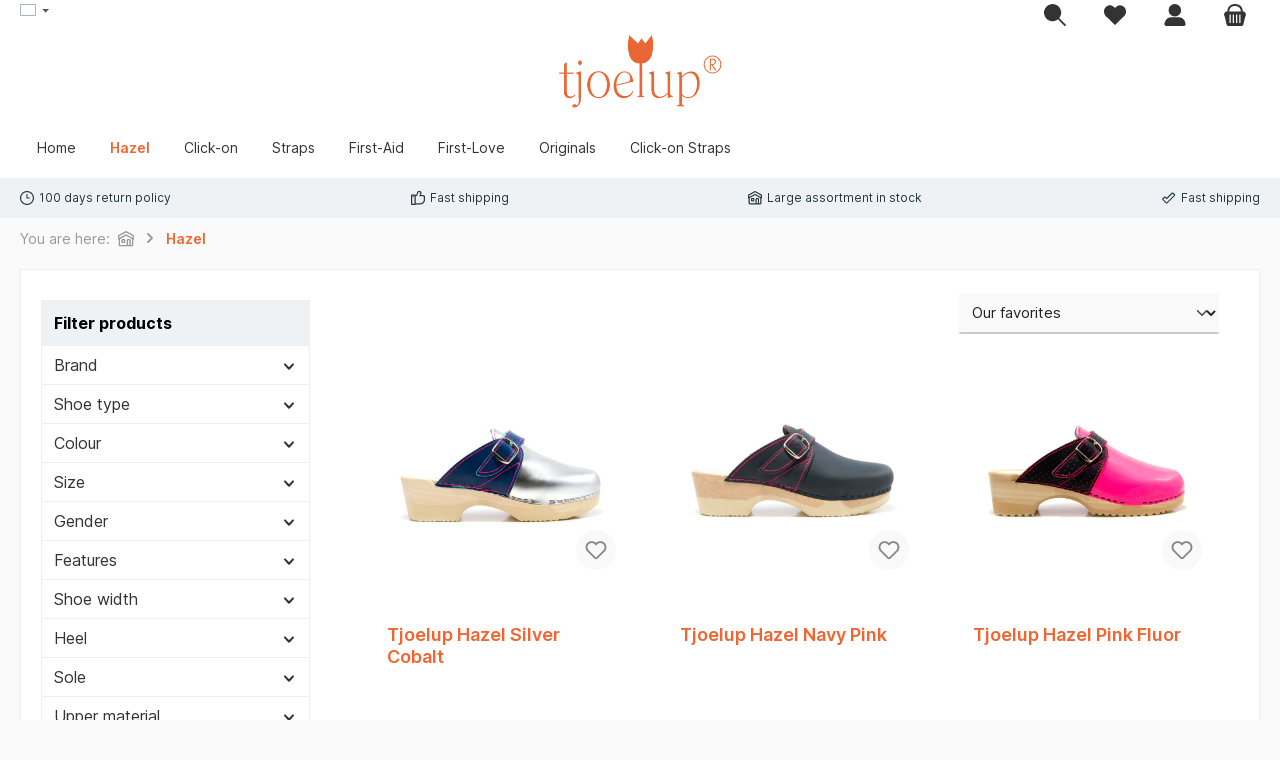

--- FILE ---
content_type: text/html; charset=UTF-8
request_url: https://tjoelup.com/Hazel/
body_size: 24159
content:


<!DOCTYPE html>

<html lang="en-GB"
      itemscope="itemscope"
      >

    
                            
    <head>
        
        		                            <meta charset="utf-8">
            
                            <meta name="viewport"
                      content="width=device-width, initial-scale=1, shrink-to-fit=no">
            
                            <meta name="author"
                      content="">
                <meta name="robots"
                      content="index,follow">
                <meta name="revisit-after"
                      content="15 days">
                <meta name="keywords"
                      content="">
                <meta name="description"
                      content="Tjoelup Hazel clogs have an adjustable strap. Order now official Tjoelup Hazel clogs directly online.">
            
                        
                        <meta property="og:type" content="website"/>
        
                    <meta property="og:site_name" content="Tjoelup Official Shop"/>
        
                    <meta property="og:url" content="https://tjoelup.com/Hazel/"/>
        
                                    <meta property="og:title" content="Tjoelup Hazel clogs"/>
                    
                                    <meta property="og:description" content="Tjoelup Hazel clogs have an adjustable strap. Order now official Tjoelup Hazel clogs directly online."/>
                    
                                    <meta property="og:image" content="https://tjoelup.com/media/bf/b8/c0/1655214929/tjp-logo.jpg?ts=1657014130"/>
                    
                    <meta name="twitter:card" content="website"/>
        
                    <meta name="twitter:site" content="Tjoelup Official Shop"/>
        
                                    <meta property="twitter:title" content="Tjoelup Hazel clogs"/>
                    
                                    <meta property="twitter:description" content="Tjoelup Hazel clogs have an adjustable strap. Order now official Tjoelup Hazel clogs directly online."/>
                    
                                    <meta property="twitter:image" content="https://tjoelup.com/media/bf/b8/c0/1655214929/tjp-logo.jpg?ts=1657014130"/>
                        

                
                            <meta 
                      content="Tjoelup Official Shop">
                <meta 
                      content="">
                <meta 
                      content="true">
                <meta 
                      content="https://tjoelup.com/media/bf/b8/c0/1655214929/tjp-logo.jpg?ts=1657014130">
            
                                            <meta name="theme-color"
                      content="#fafafa">
                            
                                                <link rel="alternate" hreflang="es-ES" href="https://tjoelup.com/es/Hazel/">
                                    <link rel="alternate" hreflang="x-default" href="https://tjoelup.com/Hazel/">
                                    <link rel="alternate" hreflang="en-GB" href="https://tjoelup.com/Hazel/">
                                    <link rel="alternate" hreflang="nl-NL" href="https://tjoelup.com/nl/Hazel/">
                                    <link rel="alternate" hreflang="de-DE" href="https://tjoelup.com/de/Hazel/">
                                    <link rel="alternate" hreflang="fr-FR" href="https://tjoelup.com/fr/Hazel/">
                                    

	




    
        

                
                    <script type="application/ld+json">
            [{"@context":"https:\/\/schema.org","@type":"BreadcrumbList","itemListElement":[{"@type":"ListItem","position":1,"name":"Hazel","item":"https:\/\/tjoelup.com\/Hazel\/"}]}]
        </script>
            

                    <link rel="shortcut icon"
                  href="https://tjoelup.com/media/7f/16/cf/1655214900/tjp-favicon.jpg?ts=1657014131">
        
                                <link rel="apple-touch-icon"
                  href="https://tjoelup.com/media/7f/16/cf/1655214900/tjp-favicon.jpg?ts=1657014131">
                    
        <link rel="canonical" href="https://tjoelup.com/Hazel/" />
                    <title >Tjoelup Hazel clogs</title>
        
        		                                                                <link rel="stylesheet"
                      href="https://tjoelup.com/theme/d8221aa1ad0d6192fda10aadc10b23d8/css/all.css?1768313270">
                                    

	





        
        
    
        
                        
    <script>
        window.features = {"V6_5_0_0":true,"v6.5.0.0":true,"V6_6_0_0":true,"v6.6.0.0":true,"V6_7_0_0":false,"v6.7.0.0":false,"ADDRESS_SELECTION_REWORK":false,"address.selection.rework":false,"DISABLE_VUE_COMPAT":false,"disable.vue.compat":false,"ACCESSIBILITY_TWEAKS":false,"accessibility.tweaks":false,"ADMIN_VITE":false,"admin.vite":false,"TELEMETRY_METRICS":false,"telemetry.metrics":false,"PERFORMANCE_TWEAKS":false,"performance.tweaks":false,"CACHE_REWORK":false,"cache.rework":false,"SSO":false,"sso":false,"PAYPAL_SETTINGS_TWEAKS":false,"paypal.settings.tweaks":false,"RULE_BUILDER":true,"rule.builder":true,"FLOW_BUILDER":true,"flow.builder":true,"RETURNS_MANAGEMENT":true,"returns.management":true,"TEXT_GENERATOR":true,"text.generator":true,"CHECKOUT_SWEETENER":true,"checkout.sweetener":true,"IMAGE_CLASSIFICATION":true,"image.classification":true,"PROPERTY_EXTRACTOR":true,"property.extractor":true,"REVIEW_SUMMARY":true,"review.summary":true,"REVIEW_TRANSLATOR":true,"review.translator":true,"CONTENT_GENERATOR":true,"content.generator":true,"EXPORT_ASSISTANT":true,"export.assistant":true,"CAPTCHA":true,"captcha":true,"NATURAL_LANGUAGE_SEARCH":true,"natural.language.search":true,"IMAGE_UPLOAD_SEARCH":true,"image.upload.search":true,"SPATIAL_CMS_ELEMENT":true,"spatial.cms.element":true,"TEXT_TO_IMAGE_GENERATION":true,"text.to.image.generation":true,"SPATIAL_SCENE_EDITOR":false,"spatial.scene.editor":false};
    </script>
        

        
                        <script>
        window.huebertAccessoriesDirectlyIsActivated = 1;
    </script>

                                                                
            <script>
                                    window.gtagActive = true;
                    window.gtagURL = 'https://www.googletagmanager.com/gtag/js?id=G-P8JYHK7QSW';
                    window.controllerName = 'navigation';
                    window.actionName = 'index';
                    window.trackOrders = '1';
                    window.gtagTrackingId = 'G-P8JYHK7QSW';
                    window.dataLayer = window.dataLayer || [];
                    window.gtagConfig = {
                        'anonymize_ip': '1',
                        'cookie_domain': 'none',
                        'cookie_prefix': '_swag_ga',
                    };

                    function gtag() { dataLayer.push(arguments); }
                            </script>
            
            <script>
            window.dataLayer = window.dataLayer || [];
            function gtag() { dataLayer.push(arguments); }

            (() => {
                const analyticsStorageEnabled = document.cookie.split(';').some((item) => item.trim().includes('google-analytics-enabled=1'));
                const adsEnabled = document.cookie.split(';').some((item) => item.trim().includes('google-ads-enabled=1'));

                // Always set a default consent for consent mode v2
                gtag('consent', 'default', {
                    'ad_user_data': adsEnabled ? 'granted' : 'denied',
                    'ad_storage': adsEnabled ? 'granted' : 'denied',
                    'ad_personalization': adsEnabled ? 'granted' : 'denied',
                    'analytics_storage': analyticsStorageEnabled ? 'granted' : 'denied'
                });
            })();
        </script>
    

    <!-- Shopware Analytics -->
    <script>
        window.shopwareAnalytics = {
            trackingId: 'de9c08212b6dc1d9b8ed42738b009a99',
            merchantConsent: true,
            debug: false,
            storefrontController: 'Navigation',
            storefrontAction: 'index',
            storefrontRoute: 'frontend.navigation.page',
            storefrontCmsPageType:  'product_list' ,
        };
    </script>
    <!-- End Shopware Analytics -->
        

                

    
                                
            <script type="text/javascript"
                                src='https://www.google.com/recaptcha/api.js?render=6Lc55hUqAAAAAIWq0x-4XGS2dWRg03q-6jAz1i67'
                defer></script>
        <script>
                                        window.googleReCaptchaV3Active = true;
                    </script>
            

    
                
                                    <script>
                    window.useDefaultCookieConsent = true;
                </script>
                    
                                            <script>
                window.activeNavigationId = '404ab17cf53540d589dcfc9e769e9a51';
                window.router = {
                    'frontend.cart.offcanvas': '/checkout/offcanvas',
                    'frontend.cookie.offcanvas': '/cookie/offcanvas',
                    'frontend.checkout.finish.page': '/checkout/finish',
                    'frontend.checkout.info': '/widgets/checkout/info',
                    'frontend.menu.offcanvas': '/widgets/menu/offcanvas',
                    'frontend.cms.page': '/widgets/cms',
                    'frontend.cms.navigation.page': '/widgets/cms/navigation',
                    'frontend.account.addressbook': '/widgets/account/address-book',
                    'frontend.country.country-data': '/country/country-state-data',
                    'frontend.app-system.generate-token': '/app-system/Placeholder/generate-token',
                    };
                window.salesChannelId = '5caed83cb8214cccaea1b7b56933076b';
            </script>
        

    
    

    <script>
    window.router['frontend.memo.postcode.alert.generate'] = '/widget/memo/postcode/alert/generate';
    window.router['frontend.memo.postcode.debug.log'] = '/widget/memo/postcode/debug/log';
    window.router['frontend.memo.postcode.country-switch'] = '/widget/memo/postcode/country-switch';
    window.router['frontend.memo.postcode.autocomplete.search'] = '/widget/memo/postcode/autocomplete/search';
    window.router['frontend.memo.postcode.autocomplete.details'] = '/widget/memo/postcode/autocomplete/details';
    window.router['frontend.memo.postcode.address.postcode'] = '/widget/memo/postcode/address/details';
</script>


    <script>
        window.router['frontend.shopware_analytics.customer.data'] = '/storefront/script/shopware-analytics-customer'
    </script>

                                <script>
                
                window.breakpoints = {"xs":0,"sm":576,"md":768,"lg":992,"xl":1200,"xxl":1400};
            </script>
        
                                    <script>
                    window.customerLoggedInState = 0;

                    window.wishlistEnabled = 1;
                </script>
                    
                			<script src="https://tjoelup.com/theme/4ab02d8c03064c4b98695ac6b58f47b0/assets/js/jquery-3.5.1.slim.min.js?1768313270"></script>
	
		        

                            <script>
                window.themeAssetsPublicPath = 'https://tjoelup.com/theme/4ab02d8c03064c4b98695ac6b58f47b0/assets/';
            </script>
        
                        
    <script>
        window.validationMessages = {"required":"Input should not be empty.","email":"Invalid email address. Email addresses must use the format \"user@example.com\".","confirmation":"Confirmation field does not match.","minLength":"Input is too short."};
    </script>
        
        
                                                        <script>
                        window.themeJsPublicPath = 'https://tjoelup.com/theme/d8221aa1ad0d6192fda10aadc10b23d8/js/';
                    </script>
                                            <script type="text/javascript" src="https://tjoelup.com/theme/d8221aa1ad0d6192fda10aadc10b23d8/js/storefront/storefront.js?1768313270" defer></script>
                                            <script type="text/javascript" src="https://tjoelup.com/theme/d8221aa1ad0d6192fda10aadc10b23d8/js/neti-next-language-detector/neti-next-language-detector.js?1768313270" defer></script>
                                            <script type="text/javascript" src="https://tjoelup.com/theme/d8221aa1ad0d6192fda10aadc10b23d8/js/subscription/subscription.js?1768313270" defer></script>
                                            <script type="text/javascript" src="https://tjoelup.com/theme/d8221aa1ad0d6192fda10aadc10b23d8/js/checkout-sweetener/checkout-sweetener.js?1768313270" defer></script>
                                            <script type="text/javascript" src="https://tjoelup.com/theme/d8221aa1ad0d6192fda10aadc10b23d8/js/text-translator/text-translator.js?1768313270" defer></script>
                                            <script type="text/javascript" src="https://tjoelup.com/theme/d8221aa1ad0d6192fda10aadc10b23d8/js/employee-management/employee-management.js?1768313270" defer></script>
                                            <script type="text/javascript" src="https://tjoelup.com/theme/d8221aa1ad0d6192fda10aadc10b23d8/js/quick-order/quick-order.js?1768313270" defer></script>
                                            <script type="text/javascript" src="https://tjoelup.com/theme/d8221aa1ad0d6192fda10aadc10b23d8/js/advanced-search/advanced-search.js?1768313270" defer></script>
                                            <script type="text/javascript" src="https://tjoelup.com/theme/d8221aa1ad0d6192fda10aadc10b23d8/js/captcha/captcha.js?1768313270" defer></script>
                                            <script type="text/javascript" src="https://tjoelup.com/theme/d8221aa1ad0d6192fda10aadc10b23d8/js/quote-management/quote-management.js?1768313270" defer></script>
                                            <script type="text/javascript" src="https://tjoelup.com/theme/d8221aa1ad0d6192fda10aadc10b23d8/js/a-i-search/a-i-search.js?1768313270" defer></script>
                                            <script type="text/javascript" src="https://tjoelup.com/theme/d8221aa1ad0d6192fda10aadc10b23d8/js/spatial-cms-element/spatial-cms-element.js?1768313270" defer></script>
                                            <script type="text/javascript" src="https://tjoelup.com/theme/d8221aa1ad0d6192fda10aadc10b23d8/js/order-approval/order-approval.js?1768313270" defer></script>
                                            <script type="text/javascript" src="https://tjoelup.com/theme/d8221aa1ad0d6192fda10aadc10b23d8/js/shopping-list/shopping-list.js?1768313270" defer></script>
                                            <script type="text/javascript" src="https://tjoelup.com/theme/d8221aa1ad0d6192fda10aadc10b23d8/js/memo-postcode-plugin/memo-postcode-plugin.js?1768313270" defer></script>
                                            <script type="text/javascript" src="https://tjoelup.com/theme/d8221aa1ad0d6192fda10aadc10b23d8/js/swag-pay-pal/swag-pay-pal.js?1768313270" defer></script>
                                            <script type="text/javascript" src="https://tjoelup.com/theme/d8221aa1ad0d6192fda10aadc10b23d8/js/swag-customized-products/swag-customized-products.js?1768313270" defer></script>
                                            <script type="text/javascript" src="https://tjoelup.com/theme/d8221aa1ad0d6192fda10aadc10b23d8/js/neti-next-free-delivery/neti-next-free-delivery.js?1768313270" defer></script>
                                            <script type="text/javascript" src="https://tjoelup.com/theme/d8221aa1ad0d6192fda10aadc10b23d8/js/huebert-accessories-directly/huebert-accessories-directly.js?1768313270" defer></script>
                                            <script type="text/javascript" src="https://tjoelup.com/theme/d8221aa1ad0d6192fda10aadc10b23d8/js/kilb-shopware-product-designer/kilb-shopware-product-designer.js?1768313270" defer></script>
                                            <script type="text/javascript" src="https://tjoelup.com/theme/d8221aa1ad0d6192fda10aadc10b23d8/js/ifizz-quick-variants/ifizz-quick-variants.js?1768313270" defer></script>
                                            <script type="text/javascript" src="https://tjoelup.com/theme/d8221aa1ad0d6192fda10aadc10b23d8/js/mediameets-fb-pixel/mediameets-fb-pixel.js?1768313270" defer></script>
                                            <script type="text/javascript" src="https://tjoelup.com/theme/d8221aa1ad0d6192fda10aadc10b23d8/js/nds-filter-instant-delivery/nds-filter-instant-delivery.js?1768313270" defer></script>
                                            <script type="text/javascript" src="https://tjoelup.com/theme/d8221aa1ad0d6192fda10aadc10b23d8/js/newsletter-sendinblue/newsletter-sendinblue.js?1768313270" defer></script>
                                            <script type="text/javascript" src="https://tjoelup.com/theme/d8221aa1ad0d6192fda10aadc10b23d8/js/swag-custom-notification/swag-custom-notification.js?1768313270" defer></script>
                                            <script type="text/javascript" src="https://tjoelup.com/theme/d8221aa1ad0d6192fda10aadc10b23d8/js/swag-analytics/swag-analytics.js?1768313270" defer></script>
                                            <script type="text/javascript" src="https://tjoelup.com/theme/d8221aa1ad0d6192fda10aadc10b23d8/js/tcinn-theme-ware-modern/tcinn-theme-ware-modern.js?1768313270" defer></script>
                                                        

    
    
    

    
        
        
        
        
    
        
                            

                                
    <script>
        window.mollie_javascript_use_shopware = '0'
    </script>

            <script type="text/javascript" src="https://tjoelup.com/bundles/molliepayments/mollie-payments.js?1763979998" defer></script>
    

    </head>

    <body class="is-ctl-navigation is-act-index themeware twt-modern twt-header-type-4 twt-full-width-boxed twt-is-cms-product-list twt-cms-styling">

            
                
    
    
            <div id="page-top" class="skip-to-content bg-primary-subtle text-primary-emphasis overflow-hidden" tabindex="-1">
            <div class="container skip-to-content-container d-flex justify-content-center visually-hidden-focusable">
                                                                                        <a href="#content-main" class="skip-to-content-link d-inline-flex text-decoration-underline m-1 p-2 fw-bold gap-2">
                                Skip to main content
                            </a>
                                            
                                                                        <a href="#header-main-search-input" class="skip-to-content-link d-inline-flex text-decoration-underline m-1 p-2 fw-bold gap-2 d-none d-sm-block">
                                Skip to search
                            </a>
                                            
                                                                        <a href="#main-navigation-menu" class="skip-to-content-link d-inline-flex text-decoration-underline m-1 p-2 fw-bold gap-2 d-none d-lg-block">
                                Skip to main navigation
                            </a>
                                                                        </div>
        </div>
        
        
    	
    
						                    <noscript class="noscript-main">
                
    <div role="alert"
         aria-live="polite"
                  class="alert alert-info alert-has-icon">
                                                                        
                                                        
        
        
        
                                    
        <span class="icon icon-info" aria-hidden="true">
                                        <svg xmlns="http://www.w3.org/2000/svg" xmlns:xlink="http://www.w3.org/1999/xlink" width="24" height="24" viewBox="0 0 24 24"><defs><path d="M12 7c.5523 0 1 .4477 1 1s-.4477 1-1 1-1-.4477-1-1 .4477-1 1-1zm1 9c0 .5523-.4477 1-1 1s-1-.4477-1-1v-5c0-.5523.4477-1 1-1s1 .4477 1 1v5zm11-4c0 6.6274-5.3726 12-12 12S0 18.6274 0 12 5.3726 0 12 0s12 5.3726 12 12zM12 2C6.4772 2 2 6.4772 2 12s4.4772 10 10 10 10-4.4772 10-10S17.5228 2 12 2z" id="icons-default-info" /></defs><use xlink:href="#icons-default-info" fill="#758CA3" fill-rule="evenodd" /></svg>
                    </span>

                                                        
                                    
                    <div class="alert-content-container">
                                                    
                                                        <div class="alert-content">                                                    To be able to use the full range of Shopware 6, we recommend activating Javascript in your browser.
                                                                </div>                
                                                                </div>
            </div>
            </noscript>
        
                                		
		
		                
    
                <header class="header-main">
                                                                <div class="container">
                                					            
        <div class="top-bar d-none d-lg-block">
        	        
														<nav class="top-bar-nav"
					 aria-label="Shop settings">
											                        
                
            <div class="top-bar-nav-item top-bar-language">
                            <form method="post"
                      action="/checkout/language"
                      class="language-form"
                      data-form-auto-submit="true">
                                                                                            
                        <div class="languages-menu dropdown">
                            <button class="btn dropdown-toggle top-bar-nav-btn"
                                    type="button"
                                    id="languagesDropdown-top-bar"
                                    data-bs-toggle="dropdown"
                                    aria-haspopup="true"
                                    aria-expanded="false"
                                    aria-label="Change language (English is the current language)">
                                <span aria-hidden="true" class="top-bar-list-icon language-flag country-gb language-en"></span>
                                                                <span class="top-bar-nav-text">English</span>
                            </button>

                                        <ul class="top-bar-list dropdown-menu dropdown-menu-start"
            aria-label="Available languages">

                            
                                                <li class="top-bar-list-item dropdown-item">
                                                                                                                                                                    
                                                                                                                                                    <label class="top-bar-list-label"
                                                           for="top-bar-2fbb5fe2e29a4d70aa5854ce7ce3e20b">
                                                        <input id="top-bar-2fbb5fe2e29a4d70aa5854ce7ce3e20b"
                                                               class="top-bar-list-radio"
                                                               value="2fbb5fe2e29a4d70aa5854ce7ce3e20b"
                                                               name="languageId"
                                                               type="radio"
                                                            >
                                                        <span aria-hidden="true" class="top-bar-list-icon language-flag country-nl language-nl"></span>
                                                        Dutch
                                                    </label>
                                                
                                                                                            
                </li>
                            
                                                <li class="top-bar-list-item dropdown-item item-checked active">
                                                                                                                                                                    
                                                                                                                                                    <label class="top-bar-list-label"
                                                           for="top-bar-15483990ddd84d529a0ce3dab5c133b4">
                                                        <input id="top-bar-15483990ddd84d529a0ce3dab5c133b4"
                                                               class="top-bar-list-radio"
                                                               value="15483990ddd84d529a0ce3dab5c133b4"
                                                               name="languageId"
                                                               type="radio"
                                                             checked>
                                                        <span aria-hidden="true" class="top-bar-list-icon language-flag country-gb language-en"></span>
                                                        English
                                                    </label>
                                                
                                                                                            
                </li>
                            
                                                <li class="top-bar-list-item dropdown-item">
                                                                                                                                                                    
                                                                                                                                                    <label class="top-bar-list-label"
                                                           for="top-bar-67cc055a179b488b8de538f68fdaa22d">
                                                        <input id="top-bar-67cc055a179b488b8de538f68fdaa22d"
                                                               class="top-bar-list-radio"
                                                               value="67cc055a179b488b8de538f68fdaa22d"
                                                               name="languageId"
                                                               type="radio"
                                                            >
                                                        <span aria-hidden="true" class="top-bar-list-icon language-flag country-fr language-fr"></span>
                                                        French
                                                    </label>
                                                
                                                                                            
                </li>
                            
                                                <li class="top-bar-list-item dropdown-item">
                                                                                                                                                                    
                                                                                                                                                    <label class="top-bar-list-label"
                                                           for="top-bar-67486d9e4f0d4ab696446a3d79b80989">
                                                        <input id="top-bar-67486d9e4f0d4ab696446a3d79b80989"
                                                               class="top-bar-list-radio"
                                                               value="67486d9e4f0d4ab696446a3d79b80989"
                                                               name="languageId"
                                                               type="radio"
                                                            >
                                                        <span aria-hidden="true" class="top-bar-list-icon language-flag country-de language-de"></span>
                                                        German
                                                    </label>
                                                
                                                                                            
                </li>
                            
                                                <li class="top-bar-list-item dropdown-item">
                                                                                                                                                                    
                                                                                                                                                    <label class="top-bar-list-label"
                                                           for="top-bar-0309e9b1c4984c5a9bbb82b85a84630c">
                                                        <input id="top-bar-0309e9b1c4984c5a9bbb82b85a84630c"
                                                               class="top-bar-list-radio"
                                                               value="0309e9b1c4984c5a9bbb82b85a84630c"
                                                               name="languageId"
                                                               type="radio"
                                                            >
                                                        <span aria-hidden="true" class="top-bar-list-icon language-flag country-es language-es"></span>
                                                        Spanish
                                                    </label>
                                                
                                                                                            
                </li>
                    </ul>

                            </div>

                        <input name="redirectTo" type="hidden" value="frontend.navigation.page">

                                                    <input name="redirectParameters[_httpCache]" type="hidden" value="1">
                                                    <input name="redirectParameters[navigationId]" type="hidden" value="404ab17cf53540d589dcfc9e769e9a51">
                                                            </form>
                    </div>
                        

	

											                        
                
                        

	

										



                            







                
                
    				</nav>

			
			    </div>


        

	
    					        <div class="row align-items-center header-row">
                            <div class="col-12 col-lg-auto header-logo-col pb-sm-2 my-3 m-lg-0">
                        <div class="header-logo-main text-center">
                    <a class="header-logo-main-link"
               href="/"
               title="Go to homepage">
                				                    <picture class="header-logo-picture d-block m-auto">
                                                                            
                                                                            
                                                                                    <img src="https://tjoelup.com/media/bf/b8/c0/1655214929/tjp-logo.jpg?ts=1657014130"
                                     alt="Go to homepage"
                                     class="img-fluid header-logo-main-img">
                                                                        </picture>
                
	
					
		            </a>
            </div>
                </div>
            
            			
	
                            <div class="col-12 order-1 col-sm-auto order-sm-2 header-actions-col">
                    <div class="row g-0">
                        
		
	
						
			
											
			
			
			<div class="d-block d-lg-none col">
		<div class="menu-button">

							<button
                    class="btn nav-main-toggle-btn header-actions-btn"
					type="button"
					data-off-canvas-menu="true"
					aria-label="Menu"
					title="Navigation"
				>
																														    
        
        
        
                        










    <span class="icon icon-themeware icon-stack icon-solid"><?xml version="1.0" encoding="utf-8"?><svg xmlns="http://www.w3.org/2000/svg" viewBox="0 0 24 24"><path d="M2,5.38H22a.88.88,0,0,0,0-1.75H2A.88.88,0,0,0,2,5.38Z"/><path d="M22,11H2a.88.88,0,0,0,0,1.75H22A.88.88,0,0,0,22,11Z"/><path d="M22,18.63H2a.88.88,0,0,0,0,1.75H22a.88.88,0,0,0,0-1.75Z"/></svg></span>








    											
										<span class="header-nav-main-toggle-label">
						Navigation
					</span>
				</button>
			
		</div>
	</div>

                        		
		
		
		
	<div class="col-auto twt-search-col">
		  <div class="search-toggle">
				<button class="btn header-actions-btn search-toggle-btn js-search-toggle-btn collapsed"
						type="button"
						data-bs-toggle="collapse"
						data-bs-target="#searchCollapse"
						aria-expanded="false"
						aria-controls="searchCollapse"
						aria-label="Search"
				>
										<span class="header-search-toggle-icon">
                    														    
        
        
        
                        










    <span class="icon icon-themeware icon-search icon-solid"><?xml version="1.0" encoding="utf-8"?><svg xmlns="http://www.w3.org/2000/svg" viewBox="0 0 24 24"><path d="M22.6,21.52l-6.39-6.39A8.58,8.58,0,1,0,15,16.33l6.42,6.42A.88.88,0,0,0,22,23a.85.85,0,0,0,.61-.25A.87.87,0,0,0,22.6,21.52Z"/></svg></span>








    						
													    
        
        
        
                        










    <span class="icon icon-themeware icon-x icon-solid"><?xml version="1.0" encoding="utf-8"?><svg xmlns="http://www.w3.org/2000/svg" viewBox="0 0 24 24"><path d="M13.2,12l9.05-9.06a.84.84,0,1,0-1.19-1.19L12,10.8l-9.06-9A.84.84,0,0,0,1.75,2.94L10.8,12l-9,9.06a.84.84,0,0,0,0,1.19.83.83,0,0,0,1.19,0l9.06-9,9.06,9.05a.83.83,0,0,0,1.19,0,.84.84,0,0,0,0-1.19Z"/></svg></span>








    											</span>

										<span class="header-search-toggle-name">
						Search
					</span>
				</button>
		  </div>
	 </div>

                                                    						                                <div class="col-auto">
                                    <div class="header-wishlist">
                                        <a class="btn header-wishlist-btn header-actions-btn"
                                           href="/wishlist"
                                           title="Wishlist"
                                           aria-label="Wishlist">
                                            			
							<span class="header-wishlist-icon">
									    
        
        
        
                        










    <span class="icon icon-themeware icon-heart icon-solid"><?xml version="1.0" encoding="utf-8"?><svg xmlns="http://www.w3.org/2000/svg" viewBox="0 0 24 24"><path d="M21.55,4.45l-.06-.08a5.82,5.82,0,0,0-5.26-2,5.15,5.15,0,0,0-2.29,1L12,4.87,9.89,3.24a4.31,4.31,0,0,0-1.07-.61c-1-.4-3.67-1-6.31,1.74l-.06.08a6.57,6.57,0,0,0-1.08,6.3,6,6,0,0,0,1.52,2.4l8.41,8.29a.83.83,0,0,0,.22.14.61.61,0,0,0,.1.07.94.94,0,0,0,.76,0,.61.61,0,0,0,.1-.07.83.83,0,0,0,.22-.14l8.41-8.29a6,6,0,0,0,1.52-2.4A6.57,6.57,0,0,0,21.55,4.45Z"/></svg></span>








    							</span>
		
							<span class="header-wishlist-name">
				Wishlist
			</span>
		
		
		
		<span class="badge bg-primary header-wishlist-badge"
			  id="wishlist-basket"
			  data-wishlist-storage="true"
			  data-wishlist-storage-options="{&quot;listPath&quot;:&quot;\/wishlist\/list&quot;,&quot;mergePath&quot;:&quot;\/wishlist\/merge&quot;,&quot;pageletPath&quot;:&quot;\/wishlist\/merge\/pagelet&quot;}"
			  data-wishlist-widget="true"
			  data-wishlist-widget-options="{&quot;showCounter&quot;:true}"
		></span>

	                                        </a>
                                    </div>
                                </div>
                            

	                        
                        						                            <div class="col-auto">
                                <div class="account-menu">
                                        <div class="dropdown">
        							<button class="btn account-menu-btn header-actions-btn"
				type="button"
				id="accountWidget"
				data-account-menu="true"
				data-bs-toggle="dropdown"
				aria-haspopup="true"
				aria-expanded="false"
				aria-label="My account"
				title="My account"
		>
						<span class="header-account-icon">
													    
        
        
        
                        










    <span class="icon icon-themeware icon-avatar icon-solid"><?xml version="1.0" encoding="utf-8"?><svg xmlns="http://www.w3.org/2000/svg" viewBox="0 0 24 24"><path d="M11.84,13.51A6.26,6.26,0,1,0,5.58,7.26,6.26,6.26,0,0,0,11.84,13.51Z"/><path d="M22.57,20.87A9.75,9.75,0,0,0,21,16.78a6.46,6.46,0,0,0-5.24-2.61H8.29A6.5,6.5,0,0,0,3,16.78a9.75,9.75,0,0,0-1.56,4.09,1.87,1.87,0,0,0,.42,1.49A1.83,1.83,0,0,0,3.24,23H20.76a1.83,1.83,0,0,0,1.39-.64A1.87,1.87,0,0,0,22.57,20.87Z"/></svg></span>








    							</span>

									<span class="header-account-name">
				My account
			</span>

								</button>

	
                    <div class="dropdown-menu dropdown-menu-end account-menu-dropdown js-account-menu-dropdown"
                 aria-labelledby="accountWidget">
                

        
            <div class="offcanvas-header">
                            <button class="btn btn-light offcanvas-close js-offcanvas-close">
                                                
        
        
        
                                    
        <span class="icon icon-x icon-sm">
                                        <svg xmlns="http://www.w3.org/2000/svg" xmlns:xlink="http://www.w3.org/1999/xlink" width="24" height="24" viewBox="0 0 24 24"><defs><path d="m10.5858 12-7.293-7.2929c-.3904-.3905-.3904-1.0237 0-1.4142.3906-.3905 1.0238-.3905 1.4143 0L12 10.5858l7.2929-7.293c.3905-.3904 1.0237-.3904 1.4142 0 .3905.3906.3905 1.0238 0 1.4143L13.4142 12l7.293 7.2929c.3904.3905.3904 1.0237 0 1.4142-.3906.3905-1.0238.3905-1.4143 0L12 13.4142l-7.2929 7.293c-.3905.3904-1.0237.3904-1.4142 0-.3905-.3906-.3905-1.0238 0-1.4143L10.5858 12z" id="icons-default-x" /></defs><use xlink:href="#icons-default-x" fill="#758CA3" fill-rule="evenodd" /></svg>
                    </span>

                        
                                            Close menu
                                    </button>
                    </div>
    
            <div class="offcanvas-body">
                <div class="account-menu">
                                                <div class="dropdown-header account-menu-header">
                    Your account
                </div>
                    
    
                                    <div class="account-menu-login">
                                            <a href="/account/login"
                           title="Log in"
                           class="btn btn-primary account-menu-login-button">
                            Log in
                        </a>
                    
                                            <div class="account-menu-register">
                            or
                            <a href="/account/login"
                               title="Sign up">
                                sign up
                            </a>
                        </div>
                                    </div>
                    
                    <div class="account-menu-links">
                    <div class="header-account-menu">
        <div class="card account-menu-inner">
                                                    
    
                                                <nav class="list-group list-group-flush account-aside-list-group">
                        
                                                                                        <a href="/account"
                                   title="Overview"
                                   class="list-group-item list-group-item-action account-aside-item"
                                   >
                                    Overview
                                </a>
                            
                                                                <a href="/account/profile"
                                   title="Your profile"
                                   class="list-group-item list-group-item-action account-aside-item"
                                   >
                                    Your profile
                                </a>
                            

                
                
                                                            <a href="/account/address"
                                   title="Addresses"
                                   class="list-group-item list-group-item-action account-aside-item"
                                   >
                                    Addresses
                                </a>
                            
                                                                                                                        <a href="/account/payment"
                                   title="Payment methods"
                                   class="list-group-item list-group-item-action account-aside-item"
                                   >
                                    Payment methods
                                </a>
                                                            
                                                            <a href="/account/order"
                                   title="Orders"
                                   class="list-group-item list-group-item-action account-aside-item"
                                   >
                                    Orders
                                </a>
                                                    

        

                

                

            

    
    

    
                    </nav>
                            
                                                </div>
    </div>
            </div>
            </div>
        </div>
                </div>
            </div>
                                </div>
                            </div>
                        

	
                        						                            <div class="col-auto">
                                <div
                                    class="header-cart"
                                    data-off-canvas-cart="true"
                                >
                                    <a class="btn header-cart-btn header-actions-btn"
                                       href="/checkout/cart"
                                       data-cart-widget="true"
                                       title="Shopping cart"
                                       aria-label="Shopping cart">
                                        					<span class="header-cart-icon">
																    
        
        
        
                        










    <span class="icon icon-themeware icon-bag icon-solid"><?xml version="1.0" encoding="utf-8"?><svg xmlns="http://www.w3.org/2000/svg" viewBox="0 0 24 24"><path d="M22.79,10.71l-.64-1.22a1.88,1.88,0,0,0-1.68-1h-.92A.94.94,0,0,0,19.7,8C19.7,5.58,18.09,1,12,1S4.34,5.66,4.34,8.1a1.16,1.16,0,0,0,.07.37H3.53a1.88,1.88,0,0,0-1.68,1l-.64,1.22a1.91,1.91,0,0,0,0,1.74l.41.79,2,8.28A1.89,1.89,0,0,0,5.5,23h13a1.89,1.89,0,0,0,1.84-1.44l2-8.28.41-.79A1.91,1.91,0,0,0,22.79,10.71Zm-15,8.89a.63.63,0,0,1-1.25,0V12.18a.63.63,0,1,1,1.25,0Zm3.25,0a.63.63,0,0,1-1.25,0V12.18a.63.63,0,1,1,1.25,0Zm3.26,0a.63.63,0,0,1-1.25,0V12.18a.63.63,0,1,1,1.25,0Zm3.25,0a.63.63,0,0,1-1.25,0V12.18a.63.63,0,1,1,1.25,0ZM6.26,8.47a1,1,0,0,0,.08-.37C6.34,7.59,6.54,3,12,3S17.69,7.48,17.7,8a1,1,0,0,0,.14.49Z"/></svg></span>








    				
					</span>

				<span class="header-cart-name">
			Shopping cart
		</span>

		
				<span class="header-cart-total">
        				€0.00 		</span>

	                                    </a>
                                </div>
                            </div>
                        

	                    </div>
                </div>
                    </div>
    

	                        </div>
                                    </header>
            

		
                        
		
										<div class="nav-main">
									<div class="container">

																											<div id="sticky-logo" class="d-none">
									<a href="/"
									   class="sticky-logo-main-link"
									   title="Go to homepage"
                                       									>
										<picture>

																																		<img src="https://tjoelup.com/media/bf/b8/c0/1655214929/tjp-logo.jpg?ts=1657014130" alt="Go to homepage">
											
																																													
										</picture>
									</a>
								</div>
													
												
																			<span id="js-sticky-cart-position" class="d-none"></span>
						
																	</div>

										                                                    
						    <div class="main-navigation"
         id="mainNavigation"
         data-flyout-menu="true">
                    <div class="container">
                                    <nav class="nav main-navigation-menu"
                        id="main-navigation-menu"
                        aria-label="Main navigation"
                        itemscope="itemscope"
                        >
                        
                        										<a href="/"
			   class="nav-link main-navigation-link nav-item-d24b7c84057644849a92113bf5454396 home-link"
			   
			   title="Home"
			   aria-label="Home"
			>
														<div class="main-navigation-link-text">
						<span >Home</span>
					</div>

							</a>

		
	
                                                    
                                                                                            
                                	
																										
				<a class="nav-link main-navigation-link nav-item-404ab17cf53540d589dcfc9e769e9a51 active"
				   href="https://tjoelup.com/Hazel/"
				   
				   				   				   title="Hazel">
					<div class="main-navigation-link-text">
						<span >Hazel</span>

																	</div>
				</a>
					
	
                                                                                            
                                	
																	
				<a class="nav-link main-navigation-link nav-item-2ddbed3847e347d88ac2627e2770759b "
				   href="https://tjoelup.com/Click-on/"
				   
				   				   				   title="Click-on">
					<div class="main-navigation-link-text">
						<span >Click-on</span>

																	</div>
				</a>
					
	
                                                                                            
                                	
																	
				<a class="nav-link main-navigation-link nav-item-892f2f216fe2458d9b9d8555b1383b81 "
				   href="https://tjoelup.com/Straps/"
				   
				   				   				   title="Straps">
					<div class="main-navigation-link-text">
						<span >Straps</span>

																	</div>
				</a>
					
	
                                                                                            
                                	
																	
				<a class="nav-link main-navigation-link nav-item-630cb68a61bb4f8b9b07ed60fc3f6097 "
				   href="https://tjoelup.com/First-Aid/"
				   
				   				   				   title="First-Aid">
					<div class="main-navigation-link-text">
						<span >First-Aid</span>

																	</div>
				</a>
					
	
                                                                                            
                                	
																	
				<a class="nav-link main-navigation-link nav-item-ae2e074db887465a83a5015ac6eb2c0a "
				   href="https://tjoelup.com/First-Love/"
				   
				   				   				   title="First-Love">
					<div class="main-navigation-link-text">
						<span >First-Love</span>

																	</div>
				</a>
					
	
                                                                                            
                                	
																	
				<a class="nav-link main-navigation-link nav-item-1d808d4dcc5140abb2adb426ad7433f4 "
				   href="https://tjoelup.com/Originals/"
				   
				   				   				   title="Originals">
					<div class="main-navigation-link-text">
						<span >Originals</span>

																	</div>
				</a>
					
	
                                                                                            
                                	
																	
				<a class="nav-link main-navigation-link nav-item-af43b56f8ede463888221cb6ac7f2fa5 "
				   href="https://tjoelup.com/Click-on-Straps/"
				   
				   				   				   title="Click-on Straps">
					<div class="main-navigation-link-text">
						<span >Click-on Straps</span>

																	</div>
				</a>
					
	
                                                                        </nav>
                
                                                                                                                                                                                                                                                                                                                                                                                            
                                                                </div>
            </div>


	                    
							</div>

		
	
	
							<div class="search-container">
				
    <div class="collapse"
         id="searchCollapse">
        <div class="header-search my-2 m-sm-auto">
                
    
                    <form action="/search"
                      method="get"
                      data-search-widget="true"
                      data-search-widget-options="{&quot;searchWidgetMinChars&quot;:2}"
                      data-url="/suggest?search="
                      class="header-search-form">
                    		                        <div class="input-group">
                                                            <input type="search"
                                       id="header-main-search-input"
                                       name="search"
                                       class="form-control header-search-input"
                                       autocomplete="off"
                                       autocapitalize="off"
                                       placeholder="Enter search term..."
                                       aria-label="Enter search term..."
                                       value=""
                                >
                            
                            	<button type="submit"
			class="btn header-search-btn"
			aria-label="Search"
	>
		<span class="header-search-icon">
													    
        
        
        
                        










    <span class="icon icon-themeware icon-search icon-solid"><?xml version="1.0" encoding="utf-8"?><svg xmlns="http://www.w3.org/2000/svg" viewBox="0 0 24 24"><path d="M22.6,21.52l-6.39-6.39A8.58,8.58,0,1,0,15,16.33l6.42,6.42A.88.88,0,0,0,22,23a.85.85,0,0,0,.61-.25A.87.87,0,0,0,22.6,21.52Z"/></svg></span>








    					</span>
	</button>

                                                            <button class="btn header-close-btn js-search-close-btn d-none"
                                        type="button"
                                        aria-label="Close the dropdown search">
                                    <span class="header-close-icon">
                                            
        
        
        
                                    
        <span class="icon icon-x">
                                        <svg xmlns="http://www.w3.org/2000/svg" xmlns:xlink="http://www.w3.org/1999/xlink" width="24" height="24" viewBox="0 0 24 24"><use xlink:href="#icons-default-x" fill="#758CA3" fill-rule="evenodd" /></svg>
                    </span>

                                        </span>
                                </button>
                                                    </div>
                    

					                </form>
            
        </div>
    </div>
			</div>
			
				





	 					
	
	


	
	
	
	
	


	
	<section id="twt-usp-bar"			 class="twt-usp-bar is-header is-small layout-1 top"
			 data-twt-usp-bar-position="3"			 data-twt-usp-bar-usps="5"
	>

					<div class="twt-usp-bar-container">
				<div class="twt-usp-bar-items">
					





 



                            
            
                
                                    <div class="twt-usp-bar-item twt-usp-1 item-1"                     data-bs-toggle="tooltip"
                     data-placement="bottom"
                     title="No stress with a return period of 100 days.">
                    <div class="item-icon">
                                                
		
			    
        
        
        
                                    
        <span class="icon icon-clock" aria-hidden="true">
                                        <svg xmlns="http://www.w3.org/2000/svg" xmlns:xlink="http://www.w3.org/1999/xlink" width="24" height="24" viewBox="0 0 24 24"><defs><path d="M13 11V6c0-.5523-.4477-1-1-1s-1 .4477-1 1v6c0 .5523.4477 1 1 1h4c.5523 0 1-.4477 1-1s-.4477-1-1-1h-3zm-1 13C5.3726 24 0 18.6274 0 12S5.3726 0 12 0s12 5.3726 12 12-5.3726 12-12 12zm0-2c5.5228 0 10-4.4772 10-10S17.5228 2 12 2 2 6.4772 2 12s4.4772 10 10 10z" id="icons-default-clock" /></defs><use xlink:href="#icons-default-clock" fill="#758CA3" fill-rule="evenodd" /></svg>
                    </span>

    
	
                    </div>
                    <div class="item-label">
                        <div class="item-title">100 days return policy</div>
                                            </div>
                </div>
                    
    
                
                                    <div class="twt-usp-bar-item twt-usp-2 item-2"                     data-bs-toggle="tooltip"
                     data-placement="bottom"
                     title=" Ordered before 5 p.m.? Then we ship the same day!">
                    <div class="item-icon">
                                                
		
			    
        
        
        
                                    
        <span class="icon icon-thumb-up" aria-hidden="true">
                                        <svg xmlns="http://www.w3.org/2000/svg" xmlns:xlink="http://www.w3.org/1999/xlink" width="24" height="24" viewBox="0 0 24 24"><defs><path d="M4 9c.5523 0 1 .4477 1 1s-.4477 1-1 1-1-.4477-1-1 .4477-1 1-1zm4-2h.2457a1 1 0 0 0 .9615-.7253l1.1711-4.0989A3 3 0 0 1 13.263 0h1.76c1.6568 0 3 1.3431 3 3a3 3 0 0 1-.1155.8242L17 7h4c1.6569 0 3 1.3431 3 3v5c0 4.4183-3.5817 8-8 8H8c0 .5523-.4477 1-1 1H1c-.5523 0-1-.4477-1-1V7c0-.5523.4477-1 1-1h6c.5523 0 1 .4477 1 1zM6 8H2v14h4V8zm2 1v12h8c3.3137 0 6-2.6863 6-6v-5c0-.5523-.4477-1-1-1h-6.6515l1.6358-5.7253A1 1 0 0 0 16.0228 3c0-.5523-.4477-1-1-1H13.263a1 1 0 0 0-.9615.7253l-1.1711 4.0989A3 3 0 0 1 8.2457 9H8z" id="icons-default-thumb-up" /></defs><use xlink:href="#icons-default-thumb-up" fill="#758CA3" fill-rule="evenodd" /></svg>
                    </span>

    
	
                    </div>
                    <div class="item-label">
                        <div class="item-title">Fast shipping</div>
                                            </div>
                </div>
                    
    
                
                                    <div class="twt-usp-bar-item twt-usp-3 item-3"                     data-bs-toggle="tooltip"
                     data-placement="bottom"
                     title="We have many products in stock so that your order is not delayed.">
                    <div class="item-icon">
                                                
		
			    
        
        
        
                                    
        <span class="icon icon-home" aria-hidden="true">
                                        <svg xmlns="http://www.w3.org/2000/svg" xmlns:xlink="http://www.w3.org/1999/xlink" width="24" height="24" viewBox="0 0 24 24"><defs><path d="M13 21v-7c0-1.1046.8954-2 2-2h2c1.1046 0 2 .8954 2 2v7h2.0499v-8.9246L12 7.139l-9 4.909V21h10zm10.0499-8v8c0 1.1046-.8955 2-2 2H3c-1.1046 0-2-.8954-2-2v-7.9986C.4771 13.0008 0 12.5817 0 12V7a1 1 0 0 1 .5211-.8779l11-6a1 1 0 0 1 .9578 0l11 6A1 1 0 0 1 24 7v5c0 .5631-.4472.974-.9501 1zM2 10.3156l9.5211-5.1934a1 1 0 0 1 .9578 0L22 10.3155V7.5936L12 2.1391 2 7.5936v2.7219zM15 14v7h2v-7h-2zm-8-2h2c1.1046 0 2 .8954 2 2v2c0 1.1046-.8954 2-2 2H7c-1.1046 0-2-.8954-2-2v-2c0-1.1046.8954-2 2-2zm0 2v2h2v-2H7z" id="icons-default-home" /></defs><use xlink:href="#icons-default-home" fill="#758CA3" fill-rule="evenodd" /></svg>
                    </span>

    
	
                    </div>
                    <div class="item-label">
                        <div class="item-title">Large assortment in stock</div>
                                            </div>
                </div>
                    
    
                
                                    <div class="twt-usp-bar-item twt-usp-4 item-4"                     data-bs-toggle="tooltip"
                     data-placement="bottom"
                     title="Fast shipping with an affordable shipping rate.">
                    <div class="item-icon">
                                                
		
			    
        
        
        
                                    
        <span class="icon icon-checkmark-wide" aria-hidden="true">
                                        <svg xmlns="http://www.w3.org/2000/svg" xmlns:xlink="http://www.w3.org/1999/xlink" width="24" height="24" viewBox="0 0 24 24"><defs><path d="M8 11.5858 16.5858 3c.781-.781 2.0474-.781 2.8284 0L22 5.5858c.781.781.781 2.0474 0 2.8284L9.4142 21c-.781.781-2.0474.781-2.8284 0L1 15.4142c-.781-.781-.781-2.0474 0-2.8284L3.5858 10c.781-.781 2.0474-.781 2.8284 0L8 11.5858zM2.4142 14 8 19.5858 20.5858 7 18 4.4142l-10 10-3-3L2.4142 14z" id="icons-default-checkmark-wide" /></defs><use xlink:href="#icons-default-checkmark-wide" fill="#758CA3" fill-rule="evenodd" /></svg>
                    </span>

    
	
                    </div>
                    <div class="item-label">
                        <div class="item-title">Fast shipping</div>
                                            </div>
                </div>
                    
    
                
                                    <div class="twt-usp-bar-item twt-usp-5 item-5"                     data-bs-toggle="tooltip"
                     data-placement="bottom"
                     title="Tjoelup has been supplying handmade, fashionable clogs with a perfect fit since 2001.">
                    <div class="item-icon">
                                                
		
			    
        
        
        
                                    
        <span class="icon icon-trophy" aria-hidden="true">
                                        <svg xmlns="http://www.w3.org/2000/svg" xmlns:xlink="http://www.w3.org/1999/xlink" width="24" height="24" viewBox="0 0 24 24"><defs><path d="M9 18v-3.3414C6.9735 13.9423 5.4467 12.1684 5.083 10H4.5C2.567 10 1 8.433 1 6.5V4c0-.5523.4477-1 1-1h3V1c0-.5523.4477-1 1-1h12c.5523 0 1 .4477 1 1v2h3c.5523 0 1 .4477 1 1v2.5c0 1.933-1.567 3.5-3.5 3.5h-.583c-.3637 2.1684-1.8905 3.9423-3.917 4.6586V18h.2792a1 1 0 0 1 .9487.6838l1.3334 4c.1746.524-.1086 1.0902-.6325 1.2649a1 1 0 0 1-.3162.0513H7.3874c-.5523 0-1-.4477-1-1a1 1 0 0 1 .0513-.3162l1.3334-4A1 1 0 0 1 8.7208 18H9zm4 0v-3h-2v3h2zm0-5c2.2091 0 4-1.7909 4-4V2H7v7c0 2.2091 1.7909 4 4 4h2zm6-5h.5c.8284 0 1.5-.6716 1.5-1.5V5h-2v3zM3 6.5C3 7.3284 3.6716 8 4.5 8H5V5H3v1.5zM8.7749 22h6.4502l-.6666-2h-5.117l-.6666 2z" id="icons-default-trophy" /></defs><use xlink:href="#icons-default-trophy" fill="#758CA3" fill-rule="evenodd" /></svg>
                    </span>

    
	
                    </div>
                    <div class="item-label">
                        <div class="item-title">Since 2001</div>
                                            </div>
                </div>
                    
    
        				</div>

																
											</div>
		
	</section>
	
                                                            <div class="d-none js-navigation-offcanvas-initial-content">
                                                                            

        
            <div class="offcanvas-header">
                            <button class="btn btn-light offcanvas-close js-offcanvas-close">
                                                
        
        
        
                                    
        <span class="icon icon-x icon-sm">
                                        <svg xmlns="http://www.w3.org/2000/svg" xmlns:xlink="http://www.w3.org/1999/xlink" width="24" height="24" viewBox="0 0 24 24"><use xlink:href="#icons-default-x" fill="#758CA3" fill-rule="evenodd" /></svg>
                    </span>

                        
                                            Close menu
                                    </button>
                    </div>
    
            <div class="offcanvas-body">
                                                <nav class="nav navigation-offcanvas-actions">
                                
    
            <div class="top-bar-nav-item top-bar-language">
                            <form method="post"
                      action="/checkout/language"
                      class="language-form"
                      data-form-auto-submit="true">
                                                                                            
                        <div class="languages-menu dropdown">
                            <button class="btn dropdown-toggle top-bar-nav-btn"
                                    type="button"
                                    id="languagesDropdown-offcanvas"
                                    data-bs-toggle="dropdown"
                                    aria-haspopup="true"
                                    aria-expanded="false"
                                    aria-label="Change language (English is the current language)">
                                <span aria-hidden="true" class="top-bar-list-icon language-flag country-gb language-en"></span>
                                                                <span class="top-bar-nav-text">English</span>
                            </button>

                                        <ul class="top-bar-list dropdown-menu dropdown-menu-start"
            aria-label="Available languages">

                            
                                                <li class="top-bar-list-item dropdown-item">
                                                                                                                                                                    
                                                                                                                                                    <label class="top-bar-list-label"
                                                           for="offcanvas-2fbb5fe2e29a4d70aa5854ce7ce3e20b">
                                                        <input id="offcanvas-2fbb5fe2e29a4d70aa5854ce7ce3e20b"
                                                               class="top-bar-list-radio"
                                                               value="2fbb5fe2e29a4d70aa5854ce7ce3e20b"
                                                               name="languageId"
                                                               type="radio"
                                                            >
                                                        <span aria-hidden="true" class="top-bar-list-icon language-flag country-nl language-nl"></span>
                                                        Dutch
                                                    </label>
                                                
                                                                                            
                </li>
                            
                                                <li class="top-bar-list-item dropdown-item item-checked active">
                                                                                                                                                                    
                                                                                                                                                    <label class="top-bar-list-label"
                                                           for="offcanvas-15483990ddd84d529a0ce3dab5c133b4">
                                                        <input id="offcanvas-15483990ddd84d529a0ce3dab5c133b4"
                                                               class="top-bar-list-radio"
                                                               value="15483990ddd84d529a0ce3dab5c133b4"
                                                               name="languageId"
                                                               type="radio"
                                                             checked>
                                                        <span aria-hidden="true" class="top-bar-list-icon language-flag country-gb language-en"></span>
                                                        English
                                                    </label>
                                                
                                                                                            
                </li>
                            
                                                <li class="top-bar-list-item dropdown-item">
                                                                                                                                                                    
                                                                                                                                                    <label class="top-bar-list-label"
                                                           for="offcanvas-67cc055a179b488b8de538f68fdaa22d">
                                                        <input id="offcanvas-67cc055a179b488b8de538f68fdaa22d"
                                                               class="top-bar-list-radio"
                                                               value="67cc055a179b488b8de538f68fdaa22d"
                                                               name="languageId"
                                                               type="radio"
                                                            >
                                                        <span aria-hidden="true" class="top-bar-list-icon language-flag country-fr language-fr"></span>
                                                        French
                                                    </label>
                                                
                                                                                            
                </li>
                            
                                                <li class="top-bar-list-item dropdown-item">
                                                                                                                                                                    
                                                                                                                                                    <label class="top-bar-list-label"
                                                           for="offcanvas-67486d9e4f0d4ab696446a3d79b80989">
                                                        <input id="offcanvas-67486d9e4f0d4ab696446a3d79b80989"
                                                               class="top-bar-list-radio"
                                                               value="67486d9e4f0d4ab696446a3d79b80989"
                                                               name="languageId"
                                                               type="radio"
                                                            >
                                                        <span aria-hidden="true" class="top-bar-list-icon language-flag country-de language-de"></span>
                                                        German
                                                    </label>
                                                
                                                                                            
                </li>
                            
                                                <li class="top-bar-list-item dropdown-item">
                                                                                                                                                                    
                                                                                                                                                    <label class="top-bar-list-label"
                                                           for="offcanvas-0309e9b1c4984c5a9bbb82b85a84630c">
                                                        <input id="offcanvas-0309e9b1c4984c5a9bbb82b85a84630c"
                                                               class="top-bar-list-radio"
                                                               value="0309e9b1c4984c5a9bbb82b85a84630c"
                                                               name="languageId"
                                                               type="radio"
                                                            >
                                                        <span aria-hidden="true" class="top-bar-list-icon language-flag country-es language-es"></span>
                                                        Spanish
                                                    </label>
                                                
                                                                                            
                </li>
                    </ul>

                            </div>

                        <input name="redirectTo" type="hidden" value="frontend.navigation.page">

                                                    <input name="redirectParameters[_httpCache]" type="hidden" value="1">
                                                    <input name="redirectParameters[navigationId]" type="hidden" value="404ab17cf53540d589dcfc9e769e9a51">
                                                            </form>
                    </div>
                
                                
    
                        </nav>
    

    
    
    <div class="navigation-offcanvas-container js-navigation-offcanvas">
        <div class="navigation-offcanvas-overlay-content js-navigation-offcanvas-overlay-content">
                                <a class="nav-item nav-link is-home-link navigation-offcanvas-link js-navigation-offcanvas-link"
       href="/widgets/menu/offcanvas"
       
       title="Show all categories">
                    <span class="navigation-offcanvas-link-icon js-navigation-offcanvas-loading-icon">
                    
        
        
        
                                    
        <span class="icon icon-stack">
                                        <svg xmlns="http://www.w3.org/2000/svg" xmlns:xlink="http://www.w3.org/1999/xlink" width="24" height="24" viewBox="0 0 24 24"><defs><path d="M3 13c-.5523 0-1-.4477-1-1s.4477-1 1-1h18c.5523 0 1 .4477 1 1s-.4477 1-1 1H3zm0-7c-.5523 0-1-.4477-1-1s.4477-1 1-1h18c.5523 0 1 .4477 1 1s-.4477 1-1 1H3zm0 14c-.5523 0-1-.4477-1-1s.4477-1 1-1h18c.5523 0 1 .4477 1 1s-.4477 1-1 1H3z" id="icons-default-stack" /></defs><use xlink:href="#icons-default-stack" fill="#758CA3" fill-rule="evenodd" /></svg>
                    </span>

                </span>
            <span >
                Show all categories
            </span>
            </a>

                    <a class="nav-item nav-link navigation-offcanvas-headline"
       href="https://tjoelup.com/Hazel/"
              >
                    <span >
                Hazel
            </span>
            </a>

                    
    <a class="nav-item nav-link is-back-link navigation-offcanvas-link js-navigation-offcanvas-link"
       href="/widgets/menu/offcanvas"
       
       title="Back">
                    <span class="navigation-offcanvas-link-icon js-navigation-offcanvas-loading-icon">
                                
        
        
        
                
        <span class="icon icon-arrow-medium-left icon-sm" aria-hidden="true">
                                        <svg xmlns="http://www.w3.org/2000/svg" xmlns:xlink="http://www.w3.org/1999/xlink" width="16" height="16" viewBox="0 0 16 16"><defs><path id="icons-solid-arrow-medium-left" d="M4.7071 5.2929c-.3905-.3905-1.0237-.3905-1.4142 0-.3905.3905-.3905 1.0237 0 1.4142l4 4c.3905.3905 1.0237.3905 1.4142 0l4-4c.3905-.3905.3905-1.0237 0-1.4142-.3905-.3905-1.0237-.3905-1.4142 0L8 8.5858l-3.2929-3.293z" /></defs><use transform="matrix(0 -1 -1 0 16 16)" xlink:href="#icons-solid-arrow-medium-left" fill="#758CA3" fill-rule="evenodd" /></svg>
                    </span>

                        </span>

            <span >
            Back
        </span>
            </a>
            
            <ul class="list-unstyled navigation-offcanvas-list">
                                    
    <li class="navigation-offcanvas-list-item">
                    <a class="nav-item nav-link navigation-offcanvas-link is-current-category"
               href="https://tjoelup.com/Hazel/"
               
                              title="Hazel">
                                    <span >
                    Show Hazel
                </span>
                            </a>
            </li>
                
                                            </ul>
        </div>
    </div>
        </div>
                                                </div>
                                    
            
                <main class="content-main" id="content-main">
                                    <div class="flashbags container">
                                            </div>
                
                    <div class="container-main">
                        
        
                    
        
            
    
        
        
            
                                
                                <div class="cms-breadcrumb container">
                    
                
            
        <nav aria-label="breadcrumb">
                        <ol class="breadcrumb"
            itemscope
            >

                                                                <div class="breadcrumb-container twt-breadcrumb-further-information">
                        <span>You are here:</span>
                    </div>
                
                                                    <li class="breadcrumb-item twt-breadcrumb-home-icon"
                        
                        itemscope
                        
                    >
                        <a href="/"
                           class="home-link"
                           title="Home"
                                                      
                        >
                            <link 
                                  href="/"
                            >
                                                            
        
        
        
                                    
        <span class="icon icon-home">
                                        <svg xmlns="http://www.w3.org/2000/svg" xmlns:xlink="http://www.w3.org/1999/xlink" width="24" height="24" viewBox="0 0 24 24"><use xlink:href="#icons-default-home" fill="#758CA3" fill-rule="evenodd" /></svg>
                    </span>

                                <span class="breadcrumb-title" >
                                Home
                            </span>
                        </a>
                        <meta  content="0">
                    </li>
                
                                
                                                    <div
                        class="breadcrumb-placeholder"
                        aria-hidden="true"
                    >
                                                                                                            
        
        
        
                
        <span class="icon icon-arrow-medium-right icon-fluid">
                                        <svg xmlns="http://www.w3.org/2000/svg" xmlns:xlink="http://www.w3.org/1999/xlink" width="16" height="16" viewBox="0 0 16 16"><defs><path id="icons-solid-arrow-medium-right" d="M4.7071 5.2929c-.3905-.3905-1.0237-.3905-1.4142 0-.3905.3905-.3905 1.0237 0 1.4142l4 4c.3905.3905 1.0237.3905 1.4142 0l4-4c.3905-.3905.3905-1.0237 0-1.4142-.3905-.3905-1.0237-.3905-1.4142 0L8 8.5858l-3.2929-3.293z" /></defs><use transform="rotate(-90 8 8)" xlink:href="#icons-solid-arrow-medium-right" fill="#758CA3" fill-rule="evenodd" /></svg>
                    </span>

                                                </div>
                            
                                                                        
                        
        
                        
                    <li class="breadcrumb-item"
    aria-current="page">
            <a href="https://tjoelup.com/Hazel/"
           class="breadcrumb-link  is-active"
           title="Hazel"
                      >
            <link 
                  href="https://tjoelup.com/Hazel/"/>
            <span class="breadcrumb-title" >Hazel</span>
        </a>
        <meta  content="404ab17cf53540d589dcfc9e769e9a51"/>
    </li>
    
                        

                            
    
                    </ol>

            </nav>
                    </div>
            
    
            
        
                
                            
        
        
        
        

        
                
            
                                                                        <div class="cms-page">
                                            
        <div class="cms-sections">
                                            
            
            
            
                                        
                                    
                            <div class="cms-section  pos-0 cms-section-sidebar"
                     style="">

                                
    <div class="cms-section-sidebar cms-section-sidebar-mobile-wrap boxed row">

                
                
        
        
        
    <div class="cms-section-sidebar-sidebar-content col-lg-4 col-xl-3">
        
                                        
                    
                                                
            
            
            
        
                    
                
                
    
    
    
    
            
                
                
            
    <div class="cms-block  pos-1 cms-block-sidebar-filter position-relative"
         style=";">

                            
                
                    <div class="cms-block-container"
                 style="padding: 30px 0 30px 0;">
                                    <div class="cms-block-container-row row cms-row has--sidebar">
                                
    <div class="col-12" data-cms-element-id="cc9ee3367cba4f8b943d06b197584d79">
                                    <div class="twt-cms-element-sidebar-headline d-none d-lg-block is--filter">
            Filter products
        </div>
    
                                                    
            <div class="cms-element-sidebar-filter">
                            <button
                    class="btn btn-outline-primary filter-panel-wrapper-toggle"
                    type="button"
                    data-off-canvas-filter="true"
                    aria-haspopup="true"
                    aria-expanded="false"
                >
                                                
        
        
        
                                    
        <span class="icon icon-sliders-horizontal icon-sm" aria-hidden="true">
                                        <svg xmlns="http://www.w3.org/2000/svg" xmlns:xlink="http://www.w3.org/1999/xlink" width="20" height="20" viewBox="0 0 20 20"><defs><g id="icons-default-sliders-horizontal"><g id="Productlistig" transform="translate(-156 -444)"><g id="Components-Forms-Button-large-secondary-normal" transform="translate(28 432)"><g id="Group" transform="translate(128 12)"><g id="icons-default-sliders-horizontal-down" transform="rotate(90 10 10)"><path d="M3.3333 0a.8333.8333 0 0 1 .8334.8333l.0002 3.4757c.9709.3433 1.6664 1.2693 1.6664 2.3577 0 1.0884-.6955 2.0143-1.6664 2.3576l-.0002 10.1424a.8333.8333 0 0 1-1.6667 0L2.4997 9.0243C1.529 8.681.8333 7.7551.8333 6.6667S1.529 4.6523 2.4997 4.309L2.5.8333A.8333.8333 0 0 1 3.3333 0zM10 0a.8333.8333 0 0 1 .8333.8333l.0013 10.976c.9703.3436 1.6654 1.2693 1.6654 2.3574 0 1.088-.695 2.0137-1.6654 2.3573l-.0013 2.6427a.8333.8333 0 1 1-1.6666 0l-.0003-2.6424C8.1955 16.181 7.5 15.2551 7.5 14.1667s.6955-2.0144 1.6664-2.3577L9.1667.8333A.8333.8333 0 0 1 10 0zm6.6667 0A.8333.8333 0 0 1 17.5.8333v3.3334a.839.839 0 0 1-.0116.1392c.977.3387 1.6783 1.2678 1.6783 2.3608 0 1.0884-.6956 2.0143-1.6664 2.3576L17.5 19.1667a.8333.8333 0 1 1-1.6667 0l-.0002-10.1424c-.9709-.3433-1.6664-1.2692-1.6664-2.3576 0-1.093.7013-2.022 1.6784-2.362a.7927.7927 0 0 1-.0118-.138V.8333A.8333.8333 0 0 1 16.6667 0zM10 13.3333A.8333.8333 0 1 0 10 15a.8333.8333 0 0 0 0-1.6667zm-6.6667-7.5a.8333.8333 0 1 0 0 1.6667.8333.8333 0 0 0 0-1.6667zm13.3334 0a.8333.8333 0 1 0 0 1.6667.8333.8333 0 0 0 0-1.6667z" id="Shape" /></g></g></g></g></g></defs><use xlink:href="#icons-default-sliders-horizontal" fill="#758CA3" fill-rule="evenodd" /></svg>
                    </span>

                        
                    Filter products
                </button>
            
                            <div
                    id="filter-panel-wrapper"
                    class="filter-panel-wrapper"
                    data-off-canvas-filter-content="true"
                >
                                <div class="filter-panel-offcanvas-header">
            <h2 class="filter-panel-offcanvas-only filter-panel-offcanvas-title">Filter products</h2>

            <button type="button" class="btn-close filter-panel-offcanvas-only filter-panel-offcanvas-close js-offcanvas-close" aria-label="Close filters">
            </button>
        </div>
    
                <div class="filter-panel is--sidebar" aria-label="Filter products">
                            <div class="filter-panel-items-container" role="list">
                    
                            
                                                                                                                        
                                
    
    
    <div class="filter-multi-select filter-multi-select-manufacturer filter-panel-item d-grid"
         role="listitem"
         data-filter-multi-select="true"
         data-filter-multi-select-options='{&quot;name&quot;:&quot;manufacturer&quot;,&quot;displayName&quot;:&quot;Brand&quot;,&quot;snippets&quot;:{&quot;disabledFilterText&quot;:&quot;This filter does not display any further results in combination with the selected filters.&quot;,&quot;ariaLabel&quot;:&quot;Filter by manufacturer&quot;,&quot;ariaLabelCount&quot;:&quot;%count% selected&quot;}}'>

                    <button class="filter-panel-item-toggle btn"
                    aria-expanded="false"
                                        aria-label="Filter by manufacturer"
                                                            data-bs-toggle="collapse"
                    data-bs-target="#filter-manufacturer-2111759258"
                    >

                                    Brand
                
                                    <span class="filter-multi-select-count"></span>
                
                                        
        
        
        
                
        <span class="icon icon-arrow-medium-down icon-xs icon-filter-panel-item-toggle">
                                        <svg aria-label="Filter by manufacturer" xmlns="http://www.w3.org/2000/svg" xmlns:xlink="http://www.w3.org/1999/xlink" width="16" height="16" viewBox="0 0 16 16"><defs><path id="icons-solid-arrow-medium-down" d="M4.7071 6.2929c-.3905-.3905-1.0237-.3905-1.4142 0-.3905.3905-.3905 1.0237 0 1.4142l4 4c.3905.3905 1.0237.3905 1.4142 0l4-4c.3905-.3905.3905-1.0237 0-1.4142-.3905-.3905-1.0237-.3905-1.4142 0L8 9.5858l-3.2929-3.293z" /></defs><use xlink:href="#icons-solid-arrow-medium-down" fill="#758CA3" fill-rule="evenodd" /></svg>
                    </span>

                                </button>
        
                    <div class="filter-multi-select-dropdown filter-panel-item-dropdown collapse"
                 id="filter-manufacturer-2111759258">
                                    <ul class="filter-multi-select-list" aria-label="Brand">
                                                                                    <li class="filter-multi-select-list-item">
                                                                                <div class="form-check">
                
                    <input type="checkbox"
                   class="form-check-input filter-multi-select-checkbox"
                   data-label="Tjoelup"
                   value="0020e537d50d4c24a25da933e028baa5"
                   id="0020e537d50d4c24a25da933e028baa5">
        
                    <label class="filter-multi-select-item-label form-check-label" for="0020e537d50d4c24a25da933e028baa5">
                                    Tjoelup
                            </label>
            </div>
                                                                    </li>
                                                                        </ul>
                            </div>
            </div>
                                                    

    
                            
                                                            
                                                                                                


    <div class="filter-multi-select filter-multi-select-properties filter-panel-item d-grid"
         role="listitem"
         data-filter-property-select="true"
         data-filter-property-select-options='{&quot;name&quot;:&quot;properties&quot;,&quot;propertyName&quot;:&quot;Shoe type&quot;,&quot;snippets&quot;:{&quot;disabledFilterText&quot;:&quot;This filter does not display any further results in combination with the selected filters.&quot;,&quot;ariaLabel&quot;:&quot;Filter by Shoe type&quot;,&quot;ariaLabelCount&quot;:&quot;%count% selected&quot;}}'>

                    <button class="filter-panel-item-toggle btn"
                    aria-expanded="false"
                                        aria-label="Filter by Shoe type"
                                                            data-bs-toggle="collapse"
                    data-bs-target="#filter-properties-443261464"
                    >

                                    Shoe type
                
                                    <span class="filter-multi-select-count"></span>
                
                                        
        
        
        
                
        <span class="icon icon-arrow-medium-down icon-xs icon-filter-panel-item-toggle">
                                        <svg aria-label="Filter by Shoe type" xmlns="http://www.w3.org/2000/svg" xmlns:xlink="http://www.w3.org/1999/xlink" width="16" height="16" viewBox="0 0 16 16"><use xlink:href="#icons-solid-arrow-medium-down" fill="#758CA3" fill-rule="evenodd" /></svg>
                    </span>

                                </button>
        
                    <div class="filter-multi-select-dropdown filter-panel-item-dropdown collapse"
                 id="filter-properties-443261464">
                                    <ul class="filter-multi-select-list" aria-label="Shoe type">
                                                        <li class="filter-multi-select-list-item filter-property-select-list-item">
                                        <div class="form-check">
                
                    <input type="checkbox"
                   class="form-check-input filter-multi-select-checkbox"
                   data-label="Clogs"
                   value="afc25c96555f466ebf94e26230d4053b"
                   id="afc25c96555f466ebf94e26230d4053b">
        
                    <label class="filter-multi-select-item-label form-check-label" for="afc25c96555f466ebf94e26230d4053b">
                                    Clogs
                            </label>
            </div>
                        </li>
                                            </ul>
                            </div>
            </div>
                                                                    


    <div class="filter-multi-select filter-multi-select-properties filter-panel-item d-grid"
         role="listitem"
         data-filter-property-select="true"
         data-filter-property-select-options='{&quot;name&quot;:&quot;properties&quot;,&quot;propertyName&quot;:&quot;Colour&quot;,&quot;snippets&quot;:{&quot;disabledFilterText&quot;:&quot;This filter does not display any further results in combination with the selected filters.&quot;,&quot;ariaLabel&quot;:&quot;Filter by Colour&quot;,&quot;ariaLabelCount&quot;:&quot;%count% selected&quot;}}'>

                    <button class="filter-panel-item-toggle btn"
                    aria-expanded="false"
                                        aria-label="Filter by Colour"
                                                            data-bs-toggle="collapse"
                    data-bs-target="#filter-properties-824511405"
                    >

                                    Colour
                
                                    <span class="filter-multi-select-count"></span>
                
                                        
        
        
        
                
        <span class="icon icon-arrow-medium-down icon-xs icon-filter-panel-item-toggle">
                                        <svg aria-label="Filter by Colour" xmlns="http://www.w3.org/2000/svg" xmlns:xlink="http://www.w3.org/1999/xlink" width="16" height="16" viewBox="0 0 16 16"><use xlink:href="#icons-solid-arrow-medium-down" fill="#758CA3" fill-rule="evenodd" /></svg>
                    </span>

                                </button>
        
                    <div class="filter-multi-select-dropdown filter-panel-item-dropdown collapse"
                 id="filter-properties-824511405">
                                    <ul class="filter-multi-select-list" aria-label="Colour">
                                                        <li class="filter-multi-select-list-item filter-property-select-list-item">
                                        <div class="form-check">
                
                    <input type="checkbox"
                   class="form-check-input filter-multi-select-checkbox"
                   data-label="Blue"
                   value="be31b77cd8be42abae4a637bc1aaea3f"
                   id="be31b77cd8be42abae4a637bc1aaea3f">
        
                    <label class="filter-multi-select-item-label form-check-label" for="be31b77cd8be42abae4a637bc1aaea3f">
                                    Blue
                            </label>
            </div>
                        </li>
                                                        <li class="filter-multi-select-list-item filter-property-select-list-item">
                                        <div class="form-check">
                
                    <input type="checkbox"
                   class="form-check-input filter-multi-select-checkbox"
                   data-label="Pink"
                   value="1e413a9d69ef467fa167b00abb3d8c07"
                   id="1e413a9d69ef467fa167b00abb3d8c07">
        
                    <label class="filter-multi-select-item-label form-check-label" for="1e413a9d69ef467fa167b00abb3d8c07">
                                    Pink
                            </label>
            </div>
                        </li>
                                                        <li class="filter-multi-select-list-item filter-property-select-list-item">
                                        <div class="form-check">
                
                    <input type="checkbox"
                   class="form-check-input filter-multi-select-checkbox"
                   data-label="Silver"
                   value="5e5463ba950e4af4a3f1d5468dfc5c3a"
                   id="5e5463ba950e4af4a3f1d5468dfc5c3a">
        
                    <label class="filter-multi-select-item-label form-check-label" for="5e5463ba950e4af4a3f1d5468dfc5c3a">
                                    Silver
                            </label>
            </div>
                        </li>
                                                        <li class="filter-multi-select-list-item filter-property-select-list-item">
                                        <div class="form-check">
                
                    <input type="checkbox"
                   class="form-check-input filter-multi-select-checkbox"
                   data-label="White"
                   value="a05d1156e69545d4a8bc7b4dccdf3440"
                   id="a05d1156e69545d4a8bc7b4dccdf3440">
        
                    <label class="filter-multi-select-item-label form-check-label" for="a05d1156e69545d4a8bc7b4dccdf3440">
                                    White
                            </label>
            </div>
                        </li>
                                            </ul>
                            </div>
            </div>
                                                                    


    <div class="filter-multi-select filter-multi-select-properties filter-panel-item d-grid"
         role="listitem"
         data-filter-property-select="true"
         data-filter-property-select-options='{&quot;name&quot;:&quot;properties&quot;,&quot;propertyName&quot;:&quot;Size&quot;,&quot;snippets&quot;:{&quot;disabledFilterText&quot;:&quot;This filter does not display any further results in combination with the selected filters.&quot;,&quot;ariaLabel&quot;:&quot;Filter by Size&quot;,&quot;ariaLabelCount&quot;:&quot;%count% selected&quot;}}'>

                    <button class="filter-panel-item-toggle btn"
                    aria-expanded="false"
                                        aria-label="Filter by Size"
                                                            data-bs-toggle="collapse"
                    data-bs-target="#filter-properties-85536112"
                    >

                                    Size
                
                                    <span class="filter-multi-select-count"></span>
                
                                        
        
        
        
                
        <span class="icon icon-arrow-medium-down icon-xs icon-filter-panel-item-toggle">
                                        <svg aria-label="Filter by Size" xmlns="http://www.w3.org/2000/svg" xmlns:xlink="http://www.w3.org/1999/xlink" width="16" height="16" viewBox="0 0 16 16"><use xlink:href="#icons-solid-arrow-medium-down" fill="#758CA3" fill-rule="evenodd" /></svg>
                    </span>

                                </button>
        
                    <div class="filter-multi-select-dropdown filter-panel-item-dropdown collapse"
                 id="filter-properties-85536112">
                                    <ul class="filter-multi-select-list" aria-label="Size">
                                                        <li class="filter-multi-select-list-item filter-property-select-list-item">
                                        <div class="form-check">
                
                    <input type="checkbox"
                   class="form-check-input filter-multi-select-checkbox"
                   data-label="36"
                   value="c46343e738db4258b4e3bf5372d9f8b3"
                   id="c46343e738db4258b4e3bf5372d9f8b3">
        
                    <label class="filter-multi-select-item-label form-check-label" for="c46343e738db4258b4e3bf5372d9f8b3">
                                    36
                            </label>
            </div>
                        </li>
                                                        <li class="filter-multi-select-list-item filter-property-select-list-item">
                                        <div class="form-check">
                
                    <input type="checkbox"
                   class="form-check-input filter-multi-select-checkbox"
                   data-label="37"
                   value="ae3d437eddd0411f9b18fef84e30ae81"
                   id="ae3d437eddd0411f9b18fef84e30ae81">
        
                    <label class="filter-multi-select-item-label form-check-label" for="ae3d437eddd0411f9b18fef84e30ae81">
                                    37
                            </label>
            </div>
                        </li>
                                                        <li class="filter-multi-select-list-item filter-property-select-list-item">
                                        <div class="form-check">
                
                    <input type="checkbox"
                   class="form-check-input filter-multi-select-checkbox"
                   data-label="38"
                   value="705299115a794182867ddc312dc8dd34"
                   id="705299115a794182867ddc312dc8dd34">
        
                    <label class="filter-multi-select-item-label form-check-label" for="705299115a794182867ddc312dc8dd34">
                                    38
                            </label>
            </div>
                        </li>
                                                        <li class="filter-multi-select-list-item filter-property-select-list-item">
                                        <div class="form-check">
                
                    <input type="checkbox"
                   class="form-check-input filter-multi-select-checkbox"
                   data-label="39"
                   value="56c91e4fc202429f84321942f719e400"
                   id="56c91e4fc202429f84321942f719e400">
        
                    <label class="filter-multi-select-item-label form-check-label" for="56c91e4fc202429f84321942f719e400">
                                    39
                            </label>
            </div>
                        </li>
                                                        <li class="filter-multi-select-list-item filter-property-select-list-item">
                                        <div class="form-check">
                
                    <input type="checkbox"
                   class="form-check-input filter-multi-select-checkbox"
                   data-label="40"
                   value="3e3610db078f4918ab5ca688e1a4d0d4"
                   id="3e3610db078f4918ab5ca688e1a4d0d4">
        
                    <label class="filter-multi-select-item-label form-check-label" for="3e3610db078f4918ab5ca688e1a4d0d4">
                                    40
                            </label>
            </div>
                        </li>
                                                        <li class="filter-multi-select-list-item filter-property-select-list-item">
                                        <div class="form-check">
                
                    <input type="checkbox"
                   class="form-check-input filter-multi-select-checkbox"
                   data-label="41"
                   value="ad76778fc73b45dd9ea1b1bdb77113dd"
                   id="ad76778fc73b45dd9ea1b1bdb77113dd">
        
                    <label class="filter-multi-select-item-label form-check-label" for="ad76778fc73b45dd9ea1b1bdb77113dd">
                                    41
                            </label>
            </div>
                        </li>
                                                        <li class="filter-multi-select-list-item filter-property-select-list-item">
                                        <div class="form-check">
                
                    <input type="checkbox"
                   class="form-check-input filter-multi-select-checkbox"
                   data-label="42"
                   value="12f0c36576ea4eaca1ff60a4850bb806"
                   id="12f0c36576ea4eaca1ff60a4850bb806">
        
                    <label class="filter-multi-select-item-label form-check-label" for="12f0c36576ea4eaca1ff60a4850bb806">
                                    42
                            </label>
            </div>
                        </li>
                                            </ul>
                            </div>
            </div>
                                                                    


    <div class="filter-multi-select filter-multi-select-properties filter-panel-item d-grid"
         role="listitem"
         data-filter-property-select="true"
         data-filter-property-select-options='{&quot;name&quot;:&quot;properties&quot;,&quot;propertyName&quot;:&quot;Gender&quot;,&quot;snippets&quot;:{&quot;disabledFilterText&quot;:&quot;This filter does not display any further results in combination with the selected filters.&quot;,&quot;ariaLabel&quot;:&quot;Filter by Gender&quot;,&quot;ariaLabelCount&quot;:&quot;%count% selected&quot;}}'>

                    <button class="filter-panel-item-toggle btn"
                    aria-expanded="false"
                                        aria-label="Filter by Gender"
                                                            data-bs-toggle="collapse"
                    data-bs-target="#filter-properties-1144593987"
                    >

                                    Gender
                
                                    <span class="filter-multi-select-count"></span>
                
                                        
        
        
        
                
        <span class="icon icon-arrow-medium-down icon-xs icon-filter-panel-item-toggle">
                                        <svg aria-label="Filter by Gender" xmlns="http://www.w3.org/2000/svg" xmlns:xlink="http://www.w3.org/1999/xlink" width="16" height="16" viewBox="0 0 16 16"><use xlink:href="#icons-solid-arrow-medium-down" fill="#758CA3" fill-rule="evenodd" /></svg>
                    </span>

                                </button>
        
                    <div class="filter-multi-select-dropdown filter-panel-item-dropdown collapse"
                 id="filter-properties-1144593987">
                                    <ul class="filter-multi-select-list" aria-label="Gender">
                                                        <li class="filter-multi-select-list-item filter-property-select-list-item">
                                        <div class="form-check">
                
                    <input type="checkbox"
                   class="form-check-input filter-multi-select-checkbox"
                   data-label="Women"
                   value="3ea2219abcc64a6d9f896168e0ef4ca9"
                   id="3ea2219abcc64a6d9f896168e0ef4ca9">
        
                    <label class="filter-multi-select-item-label form-check-label" for="3ea2219abcc64a6d9f896168e0ef4ca9">
                                    Women
                            </label>
            </div>
                        </li>
                                            </ul>
                            </div>
            </div>
                                                                    


    <div class="filter-multi-select filter-multi-select-properties filter-panel-item d-grid"
         role="listitem"
         data-filter-property-select="true"
         data-filter-property-select-options='{&quot;name&quot;:&quot;properties&quot;,&quot;propertyName&quot;:&quot;Features &quot;,&quot;snippets&quot;:{&quot;disabledFilterText&quot;:&quot;This filter does not display any further results in combination with the selected filters.&quot;,&quot;ariaLabel&quot;:&quot;Filter by Features &quot;,&quot;ariaLabelCount&quot;:&quot;%count% selected&quot;}}'>

                    <button class="filter-panel-item-toggle btn"
                    aria-expanded="false"
                                        aria-label="Filter by Features "
                                                            data-bs-toggle="collapse"
                    data-bs-target="#filter-properties-1601075232"
                    >

                                    Features 
                
                                    <span class="filter-multi-select-count"></span>
                
                                        
        
        
        
                
        <span class="icon icon-arrow-medium-down icon-xs icon-filter-panel-item-toggle">
                                        <svg aria-label="Filter by Features " xmlns="http://www.w3.org/2000/svg" xmlns:xlink="http://www.w3.org/1999/xlink" width="16" height="16" viewBox="0 0 16 16"><use xlink:href="#icons-solid-arrow-medium-down" fill="#758CA3" fill-rule="evenodd" /></svg>
                    </span>

                                </button>
        
                    <div class="filter-multi-select-dropdown filter-panel-item-dropdown collapse"
                 id="filter-properties-1601075232">
                                    <ul class="filter-multi-select-list" aria-label="Features ">
                                                        <li class="filter-multi-select-list-item filter-property-select-list-item">
                                        <div class="form-check">
                
                    <input type="checkbox"
                   class="form-check-input filter-multi-select-checkbox"
                   data-label="Anti-static"
                   value="eccfc780e6c943f58da40ab7d683fe7c"
                   id="eccfc780e6c943f58da40ab7d683fe7c">
        
                    <label class="filter-multi-select-item-label form-check-label" for="eccfc780e6c943f58da40ab7d683fe7c">
                                    Anti-static
                            </label>
            </div>
                        </li>
                                                        <li class="filter-multi-select-list-item filter-property-select-list-item">
                                        <div class="form-check">
                
                    <input type="checkbox"
                   class="form-check-input filter-multi-select-checkbox"
                   data-label="Flexible sole"
                   value="3603ea88ef474a5eb0556475a09b09a0"
                   id="3603ea88ef474a5eb0556475a09b09a0">
        
                    <label class="filter-multi-select-item-label form-check-label" for="3603ea88ef474a5eb0556475a09b09a0">
                                    Flexible sole
                            </label>
            </div>
                        </li>
                                                        <li class="filter-multi-select-list-item filter-property-select-list-item">
                                        <div class="form-check">
                
                    <input type="checkbox"
                   class="form-check-input filter-multi-select-checkbox"
                   data-label="Impermeable"
                   value="cf67c352fd56456f8fdc3a65de3c85b7"
                   id="cf67c352fd56456f8fdc3a65de3c85b7">
        
                    <label class="filter-multi-select-item-label form-check-label" for="cf67c352fd56456f8fdc3a65de3c85b7">
                                    Impermeable
                            </label>
            </div>
                        </li>
                                                        <li class="filter-multi-select-list-item filter-property-select-list-item">
                                        <div class="form-check">
                
                    <input type="checkbox"
                   class="form-check-input filter-multi-select-checkbox"
                   data-label="Slip resistant"
                   value="17c613292f4b4d498f0d875efa02d341"
                   id="17c613292f4b4d498f0d875efa02d341">
        
                    <label class="filter-multi-select-item-label form-check-label" for="17c613292f4b4d498f0d875efa02d341">
                                    Slip resistant
                            </label>
            </div>
                        </li>
                                                        <li class="filter-multi-select-list-item filter-property-select-list-item">
                                        <div class="form-check">
                
                    <input type="checkbox"
                   class="form-check-input filter-multi-select-checkbox"
                   data-label="Sound-absorbent"
                   value="d164e6402cbb48e792435c95d0d5ce9f"
                   id="d164e6402cbb48e792435c95d0d5ce9f">
        
                    <label class="filter-multi-select-item-label form-check-label" for="d164e6402cbb48e792435c95d0d5ce9f">
                                    Sound-absorbent
                            </label>
            </div>
                        </li>
                                            </ul>
                            </div>
            </div>
                                                                    


    <div class="filter-multi-select filter-multi-select-properties filter-panel-item d-grid"
         role="listitem"
         data-filter-property-select="true"
         data-filter-property-select-options='{&quot;name&quot;:&quot;properties&quot;,&quot;propertyName&quot;:&quot;Shoe width&quot;,&quot;snippets&quot;:{&quot;disabledFilterText&quot;:&quot;This filter does not display any further results in combination with the selected filters.&quot;,&quot;ariaLabel&quot;:&quot;Filter by Shoe width&quot;,&quot;ariaLabelCount&quot;:&quot;%count% selected&quot;}}'>

                    <button class="filter-panel-item-toggle btn"
                    aria-expanded="false"
                                        aria-label="Filter by Shoe width"
                                                            data-bs-toggle="collapse"
                    data-bs-target="#filter-properties-1606265367"
                    >

                                    Shoe width
                
                                    <span class="filter-multi-select-count"></span>
                
                                        
        
        
        
                
        <span class="icon icon-arrow-medium-down icon-xs icon-filter-panel-item-toggle">
                                        <svg aria-label="Filter by Shoe width" xmlns="http://www.w3.org/2000/svg" xmlns:xlink="http://www.w3.org/1999/xlink" width="16" height="16" viewBox="0 0 16 16"><use xlink:href="#icons-solid-arrow-medium-down" fill="#758CA3" fill-rule="evenodd" /></svg>
                    </span>

                                </button>
        
                    <div class="filter-multi-select-dropdown filter-panel-item-dropdown collapse"
                 id="filter-properties-1606265367">
                                    <ul class="filter-multi-select-list" aria-label="Shoe width">
                                                        <li class="filter-multi-select-list-item filter-property-select-list-item">
                                        <div class="form-check">
                
                    <input type="checkbox"
                   class="form-check-input filter-multi-select-checkbox"
                   data-label="Normal"
                   value="aeb0c4f11cf24f52b61396e9474e4153"
                   id="aeb0c4f11cf24f52b61396e9474e4153">
        
                    <label class="filter-multi-select-item-label form-check-label" for="aeb0c4f11cf24f52b61396e9474e4153">
                                    Normal
                            </label>
            </div>
                        </li>
                                            </ul>
                            </div>
            </div>
                                                                    


    <div class="filter-multi-select filter-multi-select-properties filter-panel-item d-grid"
         role="listitem"
         data-filter-property-select="true"
         data-filter-property-select-options='{&quot;name&quot;:&quot;properties&quot;,&quot;propertyName&quot;:&quot;Heel&quot;,&quot;snippets&quot;:{&quot;disabledFilterText&quot;:&quot;This filter does not display any further results in combination with the selected filters.&quot;,&quot;ariaLabel&quot;:&quot;Filter by Heel&quot;,&quot;ariaLabelCount&quot;:&quot;%count% selected&quot;}}'>

                    <button class="filter-panel-item-toggle btn"
                    aria-expanded="false"
                                        aria-label="Filter by Heel"
                                                            data-bs-toggle="collapse"
                    data-bs-target="#filter-properties-34920779"
                    >

                                    Heel
                
                                    <span class="filter-multi-select-count"></span>
                
                                        
        
        
        
                
        <span class="icon icon-arrow-medium-down icon-xs icon-filter-panel-item-toggle">
                                        <svg aria-label="Filter by Heel" xmlns="http://www.w3.org/2000/svg" xmlns:xlink="http://www.w3.org/1999/xlink" width="16" height="16" viewBox="0 0 16 16"><use xlink:href="#icons-solid-arrow-medium-down" fill="#758CA3" fill-rule="evenodd" /></svg>
                    </span>

                                </button>
        
                    <div class="filter-multi-select-dropdown filter-panel-item-dropdown collapse"
                 id="filter-properties-34920779">
                                    <ul class="filter-multi-select-list" aria-label="Heel">
                                                        <li class="filter-multi-select-list-item filter-property-select-list-item">
                                        <div class="form-check">
                
                    <input type="checkbox"
                   class="form-check-input filter-multi-select-checkbox"
                   data-label="Open"
                   value="d22f66224ca646c2be7206c7d376d0c9"
                   id="d22f66224ca646c2be7206c7d376d0c9">
        
                    <label class="filter-multi-select-item-label form-check-label" for="d22f66224ca646c2be7206c7d376d0c9">
                                    Open
                            </label>
            </div>
                        </li>
                                            </ul>
                            </div>
            </div>
                                                                    


    <div class="filter-multi-select filter-multi-select-properties filter-panel-item d-grid"
         role="listitem"
         data-filter-property-select="true"
         data-filter-property-select-options='{&quot;name&quot;:&quot;properties&quot;,&quot;propertyName&quot;:&quot;Sole&quot;,&quot;snippets&quot;:{&quot;disabledFilterText&quot;:&quot;This filter does not display any further results in combination with the selected filters.&quot;,&quot;ariaLabel&quot;:&quot;Filter by Sole&quot;,&quot;ariaLabelCount&quot;:&quot;%count% selected&quot;}}'>

                    <button class="filter-panel-item-toggle btn"
                    aria-expanded="false"
                                        aria-label="Filter by Sole"
                                                            data-bs-toggle="collapse"
                    data-bs-target="#filter-properties-1024899844"
                    >

                                    Sole
                
                                    <span class="filter-multi-select-count"></span>
                
                                        
        
        
        
                
        <span class="icon icon-arrow-medium-down icon-xs icon-filter-panel-item-toggle">
                                        <svg aria-label="Filter by Sole" xmlns="http://www.w3.org/2000/svg" xmlns:xlink="http://www.w3.org/1999/xlink" width="16" height="16" viewBox="0 0 16 16"><use xlink:href="#icons-solid-arrow-medium-down" fill="#758CA3" fill-rule="evenodd" /></svg>
                    </span>

                                </button>
        
                    <div class="filter-multi-select-dropdown filter-panel-item-dropdown collapse"
                 id="filter-properties-1024899844">
                                    <ul class="filter-multi-select-list" aria-label="Sole">
                                                        <li class="filter-multi-select-list-item filter-property-select-list-item">
                                        <div class="form-check">
                
                    <input type="checkbox"
                   class="form-check-input filter-multi-select-checkbox"
                   data-label="Wood"
                   value="7db3be6e4a5c47dcb9caca915c48c27f"
                   id="7db3be6e4a5c47dcb9caca915c48c27f">
        
                    <label class="filter-multi-select-item-label form-check-label" for="7db3be6e4a5c47dcb9caca915c48c27f">
                                    Wood
                            </label>
            </div>
                        </li>
                                            </ul>
                            </div>
            </div>
                                                                    


    <div class="filter-multi-select filter-multi-select-properties filter-panel-item d-grid"
         role="listitem"
         data-filter-property-select="true"
         data-filter-property-select-options='{&quot;name&quot;:&quot;properties&quot;,&quot;propertyName&quot;:&quot;Upper material&quot;,&quot;snippets&quot;:{&quot;disabledFilterText&quot;:&quot;This filter does not display any further results in combination with the selected filters.&quot;,&quot;ariaLabel&quot;:&quot;Filter by Upper material&quot;,&quot;ariaLabelCount&quot;:&quot;%count% selected&quot;}}'>

                    <button class="filter-panel-item-toggle btn"
                    aria-expanded="false"
                                        aria-label="Filter by Upper material"
                                                            data-bs-toggle="collapse"
                    data-bs-target="#filter-properties-39084523"
                    >

                                    Upper material
                
                                    <span class="filter-multi-select-count"></span>
                
                                        
        
        
        
                
        <span class="icon icon-arrow-medium-down icon-xs icon-filter-panel-item-toggle">
                                        <svg aria-label="Filter by Upper material" xmlns="http://www.w3.org/2000/svg" xmlns:xlink="http://www.w3.org/1999/xlink" width="16" height="16" viewBox="0 0 16 16"><use xlink:href="#icons-solid-arrow-medium-down" fill="#758CA3" fill-rule="evenodd" /></svg>
                    </span>

                                </button>
        
                    <div class="filter-multi-select-dropdown filter-panel-item-dropdown collapse"
                 id="filter-properties-39084523">
                                    <ul class="filter-multi-select-list" aria-label="Upper material">
                                                        <li class="filter-multi-select-list-item filter-property-select-list-item">
                                        <div class="form-check">
                
                    <input type="checkbox"
                   class="form-check-input filter-multi-select-checkbox"
                   data-label="Leather"
                   value="172c99c8bfd6484aa78efcad2bce6f4a"
                   id="172c99c8bfd6484aa78efcad2bce6f4a">
        
                    <label class="filter-multi-select-item-label form-check-label" for="172c99c8bfd6484aa78efcad2bce6f4a">
                                    Leather
                            </label>
            </div>
                        </li>
                                            </ul>
                            </div>
            </div>
                                                                                    

    
                            
                                
                                                            
    
    
    
    


    


    <div class="filter-range filter-panel-item d-grid"
         role="listitem"
         data-filter-range="true"
         data-filter-range-options="{&quot;name&quot;:&quot;price&quot;,&quot;minKey&quot;:&quot;min-price&quot;,&quot;maxKey&quot;:&quot;max-price&quot;,&quot;lowerBound&quot;:0,&quot;unit&quot;:&quot;\u20ac&quot;,&quot;snippets&quot;:{&quot;filterRangeActiveMinLabel&quot;:&quot;Price from&quot;,&quot;filterRangeActiveMaxLabel&quot;:&quot;Price to&quot;,&quot;filterRangeErrorMessage&quot;:&quot;The minimum value cannot be higher than the maximum value.&quot;,&quot;filterRangeLowerBoundErrorMessage&quot;:&quot;The minimum and maximum value must be greater or equal to 0.&quot;}}">
                    <button class="filter-panel-item-toggle btn"
                    aria-expanded="false"
                                        aria-label="Filter by price"
                                                            data-bs-toggle="collapse"
                    data-bs-target="#filter-price-554781248"
                    >
                                    Price
                
                                        
        
        
        
                
        <span class="icon icon-arrow-medium-down icon-xs icon-filter-panel-item-toggle">
                                        <svg aria-label="Filter by price" xmlns="http://www.w3.org/2000/svg" xmlns:xlink="http://www.w3.org/1999/xlink" width="16" height="16" viewBox="0 0 16 16"><use xlink:href="#icons-solid-arrow-medium-down" fill="#758CA3" fill-rule="evenodd" /></svg>
                    </span>

                                </button>
        
                    <div class="filter-range-dropdown filter-panel-item-dropdown collapse"
                 id="filter-price-554781248">
                                    <div class="filter-range-container">
                                                    <label class="filter-range-min">
                                                                    Minimum
                                
                                                                    <input class="form-control min-input"
                                           type="number"
                                           name="min-price"
                                           min="0"
                                           max="79.9500">
                                
                                                                   <span class="filter-range-unit">
                                            €
                                    </span>
                                                            </label>
                        
                                                    <div class="filter-range-divider">
                                &ndash;
                            </div>
                        
                                                    <label class="filter-range-max">
                                                                    Maximum
                                
                                                                    <input class="form-control max-input"
                                           type="number"
                                           name="max-price"
                                           min="0"
                                           max="79.9500">
                                
                                                                    <span class="filter-range-unit">
                                        €
                                    </span>
                                                            </label>
                                            </div>
                            </div>
            </div>
                                                    

    
                            
                                
                                                    

            
        
    
        <div class="filter-boolean filter-panel-item nds-filter-delivery"
             data-filter-boolean="true"
             data-filter-boolean-options='{&quot;name&quot;:&quot;immediately-available&quot;,&quot;displayName&quot;:&quot;Immediately available&quot;,&quot;activated&quot;:0,&quot;snippets&quot;:{&quot;disabledFilterText&quot;:&quot;This filter does not display any further results in combination with the selected filters.&quot;}}'>

                        <div class="form-check">

                                            <input type="checkbox"
                               class="filter-boolean-input form-check-input"
                               id="immediately-available"
                               name="immediately-available"
                        >
                    
                                            <label for="immediately-available" class="filter-boolean-label form-check-label">
                                                            Immediately available
                                                    </label>
                                    </div>
                    </div>
        
                            
                                
                                                    

                                        </div>
            
                                            <div class="filter-panel-active-container">
                                    </div>
            
                                                            <div class="filter-panel-aria-live visually-hidden" aria-live="polite" aria-atomic="true">
                                            </div>
                                    </div>
                     </div>
                    </div>
    
            </div>
                    </div>
                            </div>
        
    </div>

                        
                                        
                    
        </div>

                    <div class="cms-section-sidebar-main-content col-lg-8 col-xl-9">

                                                                
            
            
            
        
                    
                
                
    
    
    
    
            
    
                
            
    <div class="cms-block  pos-0 cms-block-product-listing position-relative"
         style=";">

                            
                
                    <div class="cms-block-container"
                 style="padding: 20px 20px 20px 20px;">
                                    <div class="cms-block-container-row row cms-row ">
                                
    <div class="col-12" data-cms-element-id="31e94d545ddc4c8bacdfeb945316e0ed">
                                            
                
    
        
                        
        
            
                    
                    
    

    

    <div class="cms-element-product-listing-wrapper"
         data-listing-pagination="true"
                          data-listing-pagination-options='{&quot;page&quot;:1}'
                 data-listing="true"
         data-listing-options="{&quot;sidebar&quot;:false,&quot;params&quot;:{&quot;slots&quot;:&quot;31e94d545ddc4c8bacdfeb945316e0ed&quot;,&quot;no-aggregations&quot;:1},&quot;dataUrl&quot;:&quot;\/widgets\/cms\/navigation\/404ab17cf53540d589dcfc9e769e9a51&quot;,&quot;filterUrl&quot;:&quot;\/widgets\/cms\/navigation\/404ab17cf53540d589dcfc9e769e9a51\/filter&quot;,&quot;disableEmptyFilter&quot;:true,&quot;ariaLiveUpdates&quot;:true,&quot;snippets&quot;:{&quot;resetAllButtonText&quot;:&quot;Reset all&quot;,&quot;resetAllFiltersAriaLabel&quot;:&quot;Reset all filters&quot;,&quot;removeFilterAriaLabel&quot;:&quot;Remove filter&quot;}}">
            
                                                        
    <div data-variant-carousel
         data-variant-carousel-options='{"products": "467669390a724159a3e473e75e1987fe,77f3f3c83de644e7bf82f09f66c1a407,cd28b32e3a754814871b4840bf41f407,c0d21d8f2df5451587237c623c1f1ffa"}'
         class="variant-carousel-products d-none" data-marvel-version="v106">
    </div>

                <div class="cms-element-product-listing">
                                                            <div class="cms-element-product-listing-actions row justify-content-between">
                            <div class="col-md-auto">
                                                                                                                                                
                                
        
    
    
        
                                                                                                    </div>

                            <div class="col-md-auto">
                                        
            <div class="sorting" data-listing-sorting="true" data-listing-sorting-options='{&quot;sorting&quot;:&quot;ki-custom-sorting&quot;}'>
            <select class="sorting form-select" aria-label="Sorting">
                                                        <option value="ki-custom-sorting" selected>Our favorites</option>
                                                        <option value="topseller">Popular</option>
                                                        <option value="release-date">Newest</option>
                                                        <option value="price-asc">Price low-high</option>
                                                        <option value="price-desc">Price high-low</option>
                                            </select>
        </div>
                                </div>
                        </div>
                                    
                                                            
                    <div class="row cms-listing-row js-listing-wrapper" data-aria-live-text="Showing 4 products." role="list">
                                                                                                                        <div class="cms-listing-col col-sm-6 col-lg-6 col-xl-4" role="listitem">
                                                                                                
            
    
                        
                                                                                                                                     
        
                    
            
    
    
    
                                                                                            
        <div class="card product-box box-minimal">
                                                    <div class="card-body">
                                                <div class="product-badges">
                
        
        
                            











        
    
                                




            
    
                                




            
        </div>
                    
                    
                                                                                                
                        
                                    
                                    
            <div class="product-image-wrapper">                                 
                                
                                                                        <a href="https://tjoelup.com/tjoelup-hazel-silver-cobalt-clogs"
                       class="product-image-link is-standard"
                       title="Tjoelup Hazel Silver Cobalt"
                    >
                                                                                    
                                                                    
                                    
                                                                                                                                                                                                                                                                                                                                                                                                                            
                                        
                                                                                
                                        
                                                                                                                    
                                                                                                            
                                                                                        
                    
                        
                        
    
    
    
        
                
        
                
                    
            <img src="https://tjoelup.com/media/4a/d5/b5/1657096483/HSCOBALT-SHOPWARE6.jpg?ts=1678369652"                             srcset="https://tjoelup.com/thumbnail/4a/d5/b5/1657096483/HSCOBALT-SHOPWARE6_400x400.jpg?ts=1657113723 400w, https://tjoelup.com/thumbnail/4a/d5/b5/1657096483/HSCOBALT-SHOPWARE6_1920x1920.jpg?ts=1657113723 1920w, https://tjoelup.com/thumbnail/4a/d5/b5/1657096483/HSCOBALT-SHOPWARE6_800x800.jpg?ts=1657113723 800w"                                 sizes="(min-width: 1200px) 467px, (min-width: 992px) 600px, (min-width: 768px) 496px, (min-width: 576px) 384px, (min-width: 0px) 575px, 100vw"
                                         class="product-image is-standard" title="Tjoelup Hazel Silver Cobalt" alt="Tjoelup Hazel Silver Cobalt" loading="lazy"        />
                                                    
                                
                                                                        </a>
                
                                                    
        
        <div class="product-wishlist">
                            <button
                    class="product-wishlist-467669390a724159a3e473e75e1987fe product-wishlist-action-circle product-wishlist-btn btn btn-light product-wishlist-not-added product-wishlist-loading z-2"
                    title="Add to wishlist"
                    data-add-to-wishlist="true"
                    data-add-to-wishlist-options="{&quot;productId&quot;:&quot;467669390a724159a3e473e75e1987fe&quot;,&quot;router&quot;:{&quot;add&quot;:{&quot;afterLoginPath&quot;:&quot;\/wishlist\/add-after-login\/467669390a724159a3e473e75e1987fe&quot;,&quot;path&quot;:&quot;\/wishlist\/add\/467669390a724159a3e473e75e1987fe&quot;},&quot;remove&quot;:{&quot;path&quot;:&quot;\/wishlist\/remove\/467669390a724159a3e473e75e1987fe&quot;}},&quot;texts&quot;:{&quot;add&quot;:&quot;Add to wishlist&quot;,&quot;remove&quot;:&quot;Remove from wishlist&quot;}}"
                >
                                                            
        
        
        
                                    
        <span class="icon icon-heart-fill icon-md icon-wishlist icon-wishlist-added">
                                        <svg xmlns="http://www.w3.org/2000/svg" xmlns:xlink="http://www.w3.org/1999/xlink" width="24" height="24" viewBox="0 0 24 24"><defs><path d="m21.428 13.714-7.519 7.519a2.7 2.7 0 0 1-3.818 0l-7.52-7.519A6.667 6.667 0 1 1 12 4.286a6.667 6.667 0 1 1 9.428 9.428z" id="icons-default-heart-fill" /></defs><use xlink:href="#icons-default-heart-fill" fill="#758CA3" fill-rule="evenodd" /></svg>
                    </span>

                                
        
        
        
                                    
        <span class="icon icon-heart icon-md icon-wishlist icon-wishlist-not-added">
                                        <svg xmlns="http://www.w3.org/2000/svg" xmlns:xlink="http://www.w3.org/1999/xlink" width="24" height="24" viewBox="0 0 24 24"><defs><path d="M20.0139 12.2998c1.8224-1.8224 1.8224-4.7772 0-6.5996-1.8225-1.8225-4.7772-1.8225-6.5997 0L12 7.1144l-1.4142-1.4142c-1.8225-1.8225-4.7772-1.8225-6.5997 0-1.8224 1.8224-1.8224 4.7772 0 6.5996l7.519 7.519a.7.7 0 0 0 .9899 0l7.5189-7.519zm1.4142 1.4142-7.519 7.519c-1.0543 1.0544-2.7639 1.0544-3.8183 0L2.572 13.714c-2.6035-2.6035-2.6035-6.8245 0-9.428 2.6035-2.6035 6.8246-2.6035 9.4281 0 2.6035-2.6035 6.8246-2.6035 9.428 0 2.6036 2.6035 2.6036 6.8245 0 9.428z" id="icons-default-heart" /></defs><use xlink:href="#icons-default-heart" fill="#758CA3" fill-rule="evenodd" /></svg>
                    </span>

    
                                            
                    </button>
                    </div>
    
                
                                                
            </div>

        
    
    
                    
                                            <div class="product-info">
                                                                                                                    <div class="product-rating">
                                                                            </div>
                                                            

    
                                        
                                                                        <a href="https://tjoelup.com/tjoelup-hazel-silver-cobalt-clogs"
                                   class="product-name">
                                    Tjoelup Hazel Silver Cobalt
                                </a>
                            

        
    
                                                                    <div class="product-variant-characteristics">
                                    <div class="product-variant-characteristics-text">
                                                                                                                                    Size:
                                                <span class="product-variant-characteristics-option">
                                                    36
                                                </span>

                                                                                                                                                                        </div>
                                </div>
                            

                    
            

                                    
                
    
            
    
    
                                                                    
        
    
        
    
    <div class="product-price-info">
                    <p class="product-price-unit">
                                                                    
                                                                                </p>
        
                    <div class="product-price-wrapper">
                                                
                <div class="product-cheapest-price">
                                    </div>

                
                <span class="product-price">
                                        €79.95 
                                    </span>
                            </div>
        
                    </div>


    
                            
                                                                                                <div class="product-action">
                        
                                                    
                    <div class="d-grid">
                    <a href="https://tjoelup.com/tjoelup-hazel-silver-cobalt-clogs"
                       class="btn btn-light btn-detail"
                       title="Details">
                                                    Details
                                            </a>
                </div>
            

                    </div>

                            <input type="hidden"
                   name="product-name"
                   value="Tjoelup Hazel Silver Cobalt">

            <input type="hidden"
                   name="product-id"
                   value="467669390a724159a3e473e75e1987fe">
                                        
        
    
                            </div>
                                    </div>
            

                    </div>
        
                                                                            </div>
                                                                    <div class="cms-listing-col col-sm-6 col-lg-6 col-xl-4" role="listitem">
                                                                                                
            
    
                        
                                                                                                                                     
        
                    
            
    
    
    
                                                                                            
        <div class="card product-box box-minimal">
                                                    <div class="card-body">
                                                <div class="product-badges">
                
        
        
                            











        
    
                                




            
    
                                




            
        </div>
                    
                    
                                                                                                
                        
                                    
                                    
            <div class="product-image-wrapper">                                 
                                
                                                                        <a href="https://tjoelup.com/tjoelup-hazel-navy-pink-clogs"
                       class="product-image-link is-standard"
                       title="Tjoelup Hazel Navy Pink"
                    >
                                                                                    
                                                                    
                                    
                                                                                                                                                                                                                                                                                                                                                                                                                            
                                        
                                                                                
                                        
                                                                                                                    
                                                                                                            
                                                                                        
                    
                        
                        
    
    
    
        
                
        
                
                    
            <img src="https://tjoelup.com/media/42/fe/b5/1657018896/HNPINK.jpg?ts=1678369652"                             srcset="https://tjoelup.com/thumbnail/42/fe/b5/1657018896/HNPINK_800x800.jpg?ts=1657018896 800w, https://tjoelup.com/thumbnail/42/fe/b5/1657018896/HNPINK_400x400.jpg?ts=1657018896 400w, https://tjoelup.com/thumbnail/42/fe/b5/1657018896/HNPINK_1920x1920.jpg?ts=1657018896 1920w"                                 sizes="(min-width: 1200px) 467px, (min-width: 992px) 600px, (min-width: 768px) 496px, (min-width: 576px) 384px, (min-width: 0px) 575px, 100vw"
                                         class="product-image is-standard" title="Tjoelup Hazel Navy Pink" alt="Tjoelup Hazel Navy Pink" loading="lazy"        />
                                                    
                                
                                                                        </a>
                
                                                    
        
        <div class="product-wishlist">
                            <button
                    class="product-wishlist-77f3f3c83de644e7bf82f09f66c1a407 product-wishlist-action-circle product-wishlist-btn btn btn-light product-wishlist-not-added product-wishlist-loading z-2"
                    title="Add to wishlist"
                    data-add-to-wishlist="true"
                    data-add-to-wishlist-options="{&quot;productId&quot;:&quot;77f3f3c83de644e7bf82f09f66c1a407&quot;,&quot;router&quot;:{&quot;add&quot;:{&quot;afterLoginPath&quot;:&quot;\/wishlist\/add-after-login\/77f3f3c83de644e7bf82f09f66c1a407&quot;,&quot;path&quot;:&quot;\/wishlist\/add\/77f3f3c83de644e7bf82f09f66c1a407&quot;},&quot;remove&quot;:{&quot;path&quot;:&quot;\/wishlist\/remove\/77f3f3c83de644e7bf82f09f66c1a407&quot;}},&quot;texts&quot;:{&quot;add&quot;:&quot;Add to wishlist&quot;,&quot;remove&quot;:&quot;Remove from wishlist&quot;}}"
                >
                                                            
        
        
        
                                    
        <span class="icon icon-heart-fill icon-md icon-wishlist icon-wishlist-added">
                                        <svg xmlns="http://www.w3.org/2000/svg" xmlns:xlink="http://www.w3.org/1999/xlink" width="24" height="24" viewBox="0 0 24 24"><use xlink:href="#icons-default-heart-fill" fill="#758CA3" fill-rule="evenodd" /></svg>
                    </span>

                                
        
        
        
                                    
        <span class="icon icon-heart icon-md icon-wishlist icon-wishlist-not-added">
                                        <svg xmlns="http://www.w3.org/2000/svg" xmlns:xlink="http://www.w3.org/1999/xlink" width="24" height="24" viewBox="0 0 24 24"><use xlink:href="#icons-default-heart" fill="#758CA3" fill-rule="evenodd" /></svg>
                    </span>

    
                                            
                    </button>
                    </div>
    
                
                                                
            </div>

        
    
    
                    
                                            <div class="product-info">
                                                                                                                    <div class="product-rating">
                                                                            </div>
                                                            

    
                                        
                                                                        <a href="https://tjoelup.com/tjoelup-hazel-navy-pink-clogs"
                                   class="product-name">
                                    Tjoelup Hazel Navy Pink
                                </a>
                            

        
    
                                                                    <div class="product-variant-characteristics">
                                    <div class="product-variant-characteristics-text">
                                                                                                                                    Size:
                                                <span class="product-variant-characteristics-option">
                                                    36
                                                </span>

                                                                                                                                                                        </div>
                                </div>
                            

                    
            

                                    
                
    
            
    
    
                                                                    
        
    
        
    
    <div class="product-price-info">
                    <p class="product-price-unit">
                                                                    
                                                                                </p>
        
                    <div class="product-price-wrapper">
                                                
                <div class="product-cheapest-price">
                                    </div>

                
                <span class="product-price">
                                        €79.95 
                                    </span>
                            </div>
        
                    </div>


    
                            
                                                                                                <div class="product-action">
                        
                                                    
                    <div class="d-grid">
                    <a href="https://tjoelup.com/tjoelup-hazel-navy-pink-clogs"
                       class="btn btn-light btn-detail"
                       title="Details">
                                                    Details
                                            </a>
                </div>
            

                    </div>

                            <input type="hidden"
                   name="product-name"
                   value="Tjoelup Hazel Navy Pink">

            <input type="hidden"
                   name="product-id"
                   value="77f3f3c83de644e7bf82f09f66c1a407">
                                        
        
    
                            </div>
                                    </div>
            

                    </div>
        
                                                                            </div>
                                                                    <div class="cms-listing-col col-sm-6 col-lg-6 col-xl-4" role="listitem">
                                                                                                
            
    
                        
                                                                                                                                     
        
                    
            
    
    
    
                                                                                            
        <div class="card product-box box-minimal">
                                                    <div class="card-body">
                                                <div class="product-badges">
                
        
        
                            











        
    
                                




            
    
                                




            
        </div>
                    
                    
                                                                                                
                        
                                    
                                    
            <div class="product-image-wrapper">                                 
                                
                                                                        <a href="https://tjoelup.com/tjoelup-hazel-pink-fluor-clogs"
                       class="product-image-link is-standard"
                       title="Tjoelup Hazel Pink Fluor"
                    >
                                                                                    
                                                                    
                                    
                                                                                                                                                                                                                                                                                                                                                                                                                            
                                        
                                                                                
                                        
                                                                                                                    
                                                                                                            
                                                                                        
                    
                        
                        
    
    
    
        
                
        
                
                    
            <img src="https://tjoelup.com/media/bc/29/e4/1657020477/HPFLOUR.jpg?ts=1678369652"                             srcset="https://tjoelup.com/thumbnail/bc/29/e4/1657020477/HPFLOUR_400x400.jpg?ts=1657021240 400w, https://tjoelup.com/thumbnail/bc/29/e4/1657020477/HPFLOUR_800x800.jpg?ts=1657021240 800w, https://tjoelup.com/thumbnail/bc/29/e4/1657020477/HPFLOUR_1920x1920.jpg?ts=1657021240 1920w"                                 sizes="(min-width: 1200px) 467px, (min-width: 992px) 600px, (min-width: 768px) 496px, (min-width: 576px) 384px, (min-width: 0px) 575px, 100vw"
                                         class="product-image is-standard" title="Tjoelup Hazel Pink Fluor" alt="Tjoelup Hazel Pink Fluor" loading="lazy"        />
                                                    
                                
                                                                        </a>
                
                                                    
        
        <div class="product-wishlist">
                            <button
                    class="product-wishlist-cd28b32e3a754814871b4840bf41f407 product-wishlist-action-circle product-wishlist-btn btn btn-light product-wishlist-not-added product-wishlist-loading z-2"
                    title="Add to wishlist"
                    data-add-to-wishlist="true"
                    data-add-to-wishlist-options="{&quot;productId&quot;:&quot;cd28b32e3a754814871b4840bf41f407&quot;,&quot;router&quot;:{&quot;add&quot;:{&quot;afterLoginPath&quot;:&quot;\/wishlist\/add-after-login\/cd28b32e3a754814871b4840bf41f407&quot;,&quot;path&quot;:&quot;\/wishlist\/add\/cd28b32e3a754814871b4840bf41f407&quot;},&quot;remove&quot;:{&quot;path&quot;:&quot;\/wishlist\/remove\/cd28b32e3a754814871b4840bf41f407&quot;}},&quot;texts&quot;:{&quot;add&quot;:&quot;Add to wishlist&quot;,&quot;remove&quot;:&quot;Remove from wishlist&quot;}}"
                >
                                                            
        
        
        
                                    
        <span class="icon icon-heart-fill icon-md icon-wishlist icon-wishlist-added">
                                        <svg xmlns="http://www.w3.org/2000/svg" xmlns:xlink="http://www.w3.org/1999/xlink" width="24" height="24" viewBox="0 0 24 24"><use xlink:href="#icons-default-heart-fill" fill="#758CA3" fill-rule="evenodd" /></svg>
                    </span>

                                
        
        
        
                                    
        <span class="icon icon-heart icon-md icon-wishlist icon-wishlist-not-added">
                                        <svg xmlns="http://www.w3.org/2000/svg" xmlns:xlink="http://www.w3.org/1999/xlink" width="24" height="24" viewBox="0 0 24 24"><use xlink:href="#icons-default-heart" fill="#758CA3" fill-rule="evenodd" /></svg>
                    </span>

    
                                            
                    </button>
                    </div>
    
                
                                                
            </div>

        
    
    
                    
                                            <div class="product-info">
                                                                                                                    <div class="product-rating">
                                                                            </div>
                                                            

    
                                        
                                                                        <a href="https://tjoelup.com/tjoelup-hazel-pink-fluor-clogs"
                                   class="product-name">
                                    Tjoelup Hazel Pink Fluor
                                </a>
                            

        
    
                                                                    <div class="product-variant-characteristics">
                                    <div class="product-variant-characteristics-text">
                                                                                                                                    Size:
                                                <span class="product-variant-characteristics-option">
                                                    36
                                                </span>

                                                                                                                                                                        </div>
                                </div>
                            

                    
            

                                    
                
    
            
    
    
                                                                    
        
    
        
    
    <div class="product-price-info">
                    <p class="product-price-unit">
                                                                    
                                                                                </p>
        
                    <div class="product-price-wrapper">
                                                
                <div class="product-cheapest-price">
                                    </div>

                
                <span class="product-price">
                                        €79.95 
                                    </span>
                            </div>
        
                    </div>


    
                            
                                                                                                <div class="product-action">
                        
                                                    
                    <div class="d-grid">
                    <a href="https://tjoelup.com/tjoelup-hazel-pink-fluor-clogs"
                       class="btn btn-light btn-detail"
                       title="Details">
                                                    Details
                                            </a>
                </div>
            

                    </div>

                            <input type="hidden"
                   name="product-name"
                   value="Tjoelup Hazel Pink Fluor">

            <input type="hidden"
                   name="product-id"
                   value="cd28b32e3a754814871b4840bf41f407">
                                        
        
    
                            </div>
                                    </div>
            

                    </div>
        
                                                                            </div>
                                                                    <div class="cms-listing-col col-sm-6 col-lg-6 col-xl-4" role="listitem">
                                                                                                
            
    
                        
                                                                                                                                     
        
                    
            
    
    
    
                                                                                            
        <div class="card product-box box-minimal">
                                                    <div class="card-body">
                                                <div class="product-badges">
                
        
        
                            











        
    
                                




            
    
                                




            
        </div>
                    
                    
                                                                                                
                        
                                    
                                    
            <div class="product-image-wrapper">                                 
                                
                                                                        <a href="https://tjoelup.com/tjoelup-hazel-white-pink-clogs"
                       class="product-image-link is-standard"
                       title="Tjoelup Hazel White Pink"
                    >
                                                                                    
                                                                    
                                    
                                                                                                                                                                                                                                                                                                                                                                                                                            
                                        
                                                                                
                                        
                                                                                                                    
                                                                                                            
                                                                                        
                    
                        
                        
    
    
    
        
                
        
                
                    
            <img src="https://tjoelup.com/media/82/49/4e/1657096958/HWPINK-TJOELUP.jpg?ts=1678369652"                             srcset="https://tjoelup.com/thumbnail/82/49/4e/1657096958/HWPINK-TJOELUP_800x800.jpg?ts=1657113724 800w, https://tjoelup.com/thumbnail/82/49/4e/1657096958/HWPINK-TJOELUP_1920x1920.jpg?ts=1657113724 1920w, https://tjoelup.com/thumbnail/82/49/4e/1657096958/HWPINK-TJOELUP_400x400.jpg?ts=1657113724 400w"                                 sizes="(min-width: 1200px) 467px, (min-width: 992px) 600px, (min-width: 768px) 496px, (min-width: 576px) 384px, (min-width: 0px) 575px, 100vw"
                                         class="product-image is-standard" title="Tjoelup Hazel White Pink" alt="Tjoelup Hazel White Pink" loading="lazy"        />
                                                    
                                
                                                                        </a>
                
                                                    
        
        <div class="product-wishlist">
                            <button
                    class="product-wishlist-c0d21d8f2df5451587237c623c1f1ffa product-wishlist-action-circle product-wishlist-btn btn btn-light product-wishlist-not-added product-wishlist-loading z-2"
                    title="Add to wishlist"
                    data-add-to-wishlist="true"
                    data-add-to-wishlist-options="{&quot;productId&quot;:&quot;c0d21d8f2df5451587237c623c1f1ffa&quot;,&quot;router&quot;:{&quot;add&quot;:{&quot;afterLoginPath&quot;:&quot;\/wishlist\/add-after-login\/c0d21d8f2df5451587237c623c1f1ffa&quot;,&quot;path&quot;:&quot;\/wishlist\/add\/c0d21d8f2df5451587237c623c1f1ffa&quot;},&quot;remove&quot;:{&quot;path&quot;:&quot;\/wishlist\/remove\/c0d21d8f2df5451587237c623c1f1ffa&quot;}},&quot;texts&quot;:{&quot;add&quot;:&quot;Add to wishlist&quot;,&quot;remove&quot;:&quot;Remove from wishlist&quot;}}"
                >
                                                            
        
        
        
                                    
        <span class="icon icon-heart-fill icon-md icon-wishlist icon-wishlist-added">
                                        <svg xmlns="http://www.w3.org/2000/svg" xmlns:xlink="http://www.w3.org/1999/xlink" width="24" height="24" viewBox="0 0 24 24"><use xlink:href="#icons-default-heart-fill" fill="#758CA3" fill-rule="evenodd" /></svg>
                    </span>

                                
        
        
        
                                    
        <span class="icon icon-heart icon-md icon-wishlist icon-wishlist-not-added">
                                        <svg xmlns="http://www.w3.org/2000/svg" xmlns:xlink="http://www.w3.org/1999/xlink" width="24" height="24" viewBox="0 0 24 24"><use xlink:href="#icons-default-heart" fill="#758CA3" fill-rule="evenodd" /></svg>
                    </span>

    
                                            
                    </button>
                    </div>
    
                
                                                
            </div>

        
    
    
                    
                                            <div class="product-info">
                                                                                                                    <div class="product-rating">
                                                                            </div>
                                                            

    
                                        
                                                                        <a href="https://tjoelup.com/tjoelup-hazel-white-pink-clogs"
                                   class="product-name">
                                    Tjoelup Hazel White Pink
                                </a>
                            

        
    
                                                                    <div class="product-variant-characteristics">
                                    <div class="product-variant-characteristics-text">
                                                                                                                                    Size:
                                                <span class="product-variant-characteristics-option">
                                                    36
                                                </span>

                                                                                                                                                                        </div>
                                </div>
                            

                    
            

                                    
                
    
            
    
    
                                                                    
        
    
        
    
    <div class="product-price-info">
                    <p class="product-price-unit">
                                                                    
                                                                                </p>
        
                    <div class="product-price-wrapper">
                                                
                <div class="product-cheapest-price">
                                    </div>

                
                <span class="product-price">
                                        €79.95 
                                    </span>
                            </div>
        
                    </div>


    
                            
                                                                                                <div class="product-action">
                        
                                                    
                    <div class="d-grid">
                    <a href="https://tjoelup.com/tjoelup-hazel-white-pink-clogs"
                       class="btn btn-light btn-detail"
                       title="Details">
                                                    Details
                                            </a>
                </div>
            

                    </div>

                            <input type="hidden"
                   name="product-name"
                   value="Tjoelup Hazel White Pink">

            <input type="hidden"
                   name="product-id"
                   value="c0d21d8f2df5451587237c623c1f1ffa">
                                        
        
    
                            </div>
                                    </div>
            

                    </div>
        
                                                                            </div>
                                                                                                        </div>
                

    

                
                            </div>
        

    </div>
    
            </div>
                    </div>
                            </div>
        
    </div>

                                                    </div>
            </div>
                </div>
                                                        
            
            
            
                                        
                                    
                            <div class="cms-section  pos-1 cms-section-default"
                     style="">

                                <section class="cms-section-default boxed">
                                        
            
            
            
        
                    
                
                
    
    
    
    
            
    
                
            
    <div class="cms-block  pos-0 cms-block-text position-relative"
         style=";">

                            
                
                    <div class="cms-block-container"
                 style="padding: 20px 20px 20px 20px;">
                                    <div class="cms-block-container-row row cms-row ">
                                
    <div class="col-12" data-cms-element-id="18e80d7999714383bbfb2f5bcc8e2c2d">
                        
    <div class="cms-element-text">
                                                        Tjoelup Hazel clogs have an adjustable strap. Order now Tjoelup Hazel clogs directly online.
                                        </div>
            </div>
                    </div>
                            </div>
        
    </div>

                            </section>
                </div>
                        </div>


                                        </div>
            
            </div>
            </main>
        

    
    

                                		
		                <footer class="footer-main">
                                                                    
    <div class="container">
        
		
					
					
					
					
					
		
					
					
		
		
		
				
			
			
			
		
								
													
																		
		
								
						
																		
		
								
						
																		
		
								
						
																		
		
								
						
																		
								
													
															
					
		
								
						
																
				<div
            id="footerColumnsTop"
			class="row footer-columns first"
			data-collapse-footer-columns="true"
			role="list"
		>
																																																															
																					
					

					
		
					
		
		
					
					
				<div class="col-md-12 footer-column-newsletter footer-column js-footer-column twt-element-newsletter twt-element-7 first last">
			<div class="twt-anchor" id="newsletterSubscription"></div>

							<div class="footer-column-headline footer-headline js-footer-column-headline js-collapse-footer-column-trigger"
					 id="collapseFooterNewsletterTitle"
					 data-bs-target="#collapseFooterNewsletter"
					 aria-expanded="true"
					 aria-controls="collapseFooterNewsletter"
					 role="listitem"
				>
					Newsletter

																		<div class="footer-column-toggle">
								<span class="footer-plus-icon">
									    
        
        
        
                                    
        <span class="icon icon-plus">
                                        <svg aria-label="Expand" xmlns="http://www.w3.org/2000/svg" xmlns:xlink="http://www.w3.org/1999/xlink" width="24" height="24" viewBox="0 0 24 24"><defs><path d="M11 11V3c0-.5523.4477-1 1-1s1 .4477 1 1v8h8c.5523 0 1 .4477 1 1s-.4477 1-1 1h-8v8c0 .5523-.4477 1-1 1s-1-.4477-1-1v-8H3c-.5523 0-1-.4477-1-1s.4477-1 1-1h8z" id="icons-default-plus" /></defs><use xlink:href="#icons-default-plus" fill="#758CA3" fill-rule="evenodd" /></svg>
                    </span>

    								</span>
								<span class="footer-minus-icon">
									    
        
        
        
                                    
        <span class="icon icon-minus">
                                        <svg aria-label="Collapse" xmlns="http://www.w3.org/2000/svg" xmlns:xlink="http://www.w3.org/1999/xlink" width="24" height="24" viewBox="0 0 24 24"><defs><path id="icons-default-minus" d="M3 13h18c.5523 0 1-.4477 1-1s-.4477-1-1-1H3c-.5523 0-1 .4477-1 1s.4477 1 1 1z" /></defs><use xlink:href="#icons-default-minus" fill="#758CA3" fill-rule="evenodd" /></svg>
                    </span>

    								</span>
							</div>
											
				</div>
			
							<div id="collapseFooterNewsletter"
					 class="footer-column-content js-footer-column-content collapse"
					 aria-labelledby="collapseFooterNewsletterTitle"
					 role="listitem"
				>
					<div class="footer-column-content-inner">
						




    <div class="twt-widget-newsletter twt-newsletter is-footer">
                    <p class="newsletter-inner-text">
                Subscribe to our newsletter and never miss out on new products or discounts!
            </p>

            <div class="cms-block cms-block-form">                 <div class="cms-element-form">
                                            <form action="/form/newsletter"
                              method="post"
                                                                                          data-form-validation="true"                              id=""
                              aria-label="Subscribe to newsletter">

                            <div class="form-content">
                                <div class="row g2 d-none">
                                                                                                                        <div class="form-group col-12">
                                                <label class="form-label" for="newsletterAction">
                                                    Action *
                                                </label>

                                                <select name="option"
                                                        id="newsletterAction"
                                                        required="required"
                                                        class="form-select"
                                                                                                            >
                                                    <option selected="selected"
                                                            value="subscribe">
                                                        Subscribe to newsletter
                                                    </option>

                                                    <option value="unsubscribe">
                                                        Unsubscribe from newsletter
                                                    </option>
                                                </select>
                                            </div>
                                                                                                            </div>

                                <div class="row mb-2 ms-0 me-0">
                                                                            <div class="twt-footer-column-newsletter-input-email">
                                                
    <div class="form-group ">

                            <label class="form-label" for="form-email">Email address*            </label>
        
                            <input name="email"
                   type="email"
                   id="form-email"
                   autocomplete="email"                   value=""
                   placeholder="Email address"
                   required="required"                   class="form-control">

                        </div>
                                            </div>
                                    
                                                                                                                                                                                                        <button type="submit" class="btn btn-primary" aria-label="Submit">
                                                                                                                                                                
        
        
        
                        










    <span class="icon icon-themeware icon-envelope icon-solid"><?xml version="1.0" encoding="utf-8"?><svg xmlns="http://www.w3.org/2000/svg" viewBox="0 0 24 24"><path d="M21,3.66H3a2,2,0,0,0-2,2V18.34a2,2,0,0,0,2,2H21a2,2,0,0,0,2-2V5.66A2,2,0,0,0,21,3.66Zm.48,4.47L12.5,14a.86.86,0,0,1-.48.14.84.84,0,0,1-.48-.14l-9-5.84a.88.88,0,0,1,1-1.47L12,12.2l8.5-5.54a.88.88,0,0,1,1,1.47Z"/></svg></span>








                                                                                                                                                    </button>
                                                                                                            </div>

                                
                                                                
                                                                                                                                                                    
    
                                                                                                                            
    <div class="captcha-google-re-captcha-v3"
         data-google-re-captcha-v3="true"
         data-google-re-captcha-v3-options="{&quot;siteKey&quot;:&quot;6Lc55hUqAAAAAIWq0x-4XGS2dWRg03q-6jAz1i67&quot;}">
        <input
            type="text"
            class="d-none grecaptcha_v3-input"
            name="_grecaptcha_v3"
                        data-skip-report-validity="true"            required>

        <div class="data-protection-information grecaptcha-protection-information">
            This site is protected by reCAPTCHA and the Google <a href="https://policies.google.com/privacy">Privacy Policy</a> and <a href="https://policies.google.com/terms">Terms of Service</a> apply.
        </div>
    </div>
                                                                                            
                                                                    <div class="twt-footer-column-newsletter-privacy">
                                                                                                
                        
                
            <div>Privacy*</div>
    
            <div class="form-text privacy-notice form-check">

                                        <input name="privacy"
                       type="checkbox"
                       class="form-check-input"
                       id="form-privacy-opt-in-5"
                       required>
            
                                                                                                        <label for="form-privacy-opt-in-5" class="form-check-label">
                                            By selecting continue you confirm that you have read our <a data-ajax-modal="true" data-url="/widgets/cms/5bd090c961e94fb7af36a95333a2d53b" href="/widgets/cms/5bd090c961e94fb7af36a95333a2d53b" title="Data protection information">data protection information</a> and accepted our <a data-ajax-modal="true" data-url="/widgets/cms/d95dc099802a43438a271179d8916d15" href="/widgets/cms/d95dc099802a43438a271179d8916d15" title="general terms and conditions">general terms and conditions</a>.
                                    </label>
                    </div>
                                        </div>
                                
                                                            </div>

                                                            <div class="form-hidden-fields">
                                    <input type="submit" class="submit--hidden d-none">
                                </div>
                                                    </form>
                                    </div>
            </div>

            </div>
					</div>
				</div>
			
		</div>
																	</div>
	
					
	
			<div
            id="footerColumnsBottom"
			class="row footer-columns last"
			data-collapse-footer-columns="true"
			role="list"
		>
																												
										
					

					
		
					
		
		
					
		
				<div class="col-md-6 footer-column-about footer-column js-footer-column twt-element-about twt-element-1 first">

							<div class="footer-column-headline footer-headline js-footer-column-headline js-collapse-footer-column-trigger"
					 id="collapseFooterAboutTitle"
					 data-bs-target="#collapseFooterAbout"
					 aria-expanded="true"
					 aria-controls="collapseFooterAbout"
					 role="listitem"
				>
					About us

																		<div class="footer-column-toggle">
								<span class="footer-plus-icon">
									    
        
        
        
                                    
        <span class="icon icon-plus">
                                        <svg aria-label="Expand" xmlns="http://www.w3.org/2000/svg" xmlns:xlink="http://www.w3.org/1999/xlink" width="24" height="24" viewBox="0 0 24 24"><use xlink:href="#icons-default-plus" fill="#758CA3" fill-rule="evenodd" /></svg>
                    </span>

    								</span>
								<span class="footer-minus-icon">
									    
        
        
        
                                    
        <span class="icon icon-minus">
                                        <svg aria-label="Collapse" xmlns="http://www.w3.org/2000/svg" xmlns:xlink="http://www.w3.org/1999/xlink" width="24" height="24" viewBox="0 0 24 24"><use xlink:href="#icons-default-minus" fill="#758CA3" fill-rule="evenodd" /></svg>
                    </span>

    								</span>
							</div>
											
				</div>
			
							<div id="collapseFooterAbout"
					 class="footer-column-content js-footer-column-content collapse"
					 aria-labelledby="collapseFooterAboutTitle"
					 role="listitem"
				>
					<div class="footer-column-content-inner">
						

    <div class="twt-widget-about twt-about is-footer">
                    <p>We want to make the most comfortable clogs with the best available materials. And.. they have to look trendy!</p>
            </div>
					</div>
				</div>
			
		</div>
																						
										
					

	
																												
						
													
						
						
						
						
										<div class="col-md-4 col-xl-3 footer-column-footernav footer-column js-footer-column twt-element-footernav twt-element-2">

											<div class="footer-column-headline footer-headline js-collapse-footer-column-trigger"
							 data-bs-target="#collapseFooterTitle1"
							 aria-expanded="true"
							 aria-controls="collapseFooter1"
						>

															Shop service
							
																								<div class="footer-column-toggle">
										<span class="footer-plus-icon">
											    
        
        
        
                                    
        <span class="icon icon-plus">
                                        <svg aria-label="Expand" xmlns="http://www.w3.org/2000/svg" xmlns:xlink="http://www.w3.org/1999/xlink" width="24" height="24" viewBox="0 0 24 24"><use xlink:href="#icons-default-plus" fill="#758CA3" fill-rule="evenodd" /></svg>
                    </span>

    										</span>
												 <span class="footer-minus-icon">
											    
        
        
        
                                    
        <span class="icon icon-minus">
                                        <svg aria-label="Collapse" xmlns="http://www.w3.org/2000/svg" xmlns:xlink="http://www.w3.org/1999/xlink" width="24" height="24" viewBox="0 0 24 24"><use xlink:href="#icons-default-minus" fill="#758CA3" fill-rule="evenodd" /></svg>
                    </span>

    										</span>
									</div>
								 							
						</div>
					
											<div id="collapseFooter1"
							 class="footer-column-content js-footer-column-content collapse"
							 aria-labelledby="collapseFooterTitle1"
						>
							<div class="footer-column-content-inner">

																	<ul class="list-unstyled">
																																
																							<li class="footer-link-item">
																																										<a href="https://tjoelup.com/size-fit-guide-tjoelup/"
															   class="footer-link"
															   title="Size fit guide Tjoelup"
															   															>
																Size fit guide Tjoelup
															</a>
																											
												</li>
											
																																
																							<li class="footer-link-item">
																																										<a href="https://tjoelup.com/order-payment-methods/"
															   class="footer-link"
															   title="Order &amp; payment methods"
															   															>
																Order &amp; payment methods
															</a>
																											
												</li>
											
																																
																							<li class="footer-link-item">
																																										<a href="https://tjoelup.com/shipping-methods-delivery-time/"
															   class="footer-link"
															   title="Shipping methods &amp; delivery time"
															   															>
																Shipping methods &amp; delivery time
															</a>
																											
												</li>
											
																																
																							<li class="footer-link-item">
																																										<a href="https://tjoelup.com/returns-exchanges/"
															   class="footer-link"
															   title="Returns &amp; exchanges"
															   															>
																Returns &amp; exchanges
															</a>
																											
												</li>
											
																			</ul>
								
							</div>
						</div>
					
				</div>
					
	
																												
						
													
						
						
						
						
										<div class="col-md-4 col-xl-3 footer-column-footernav footer-column js-footer-column twt-element-footernav twt-element-2">

											<div class="footer-column-headline footer-headline js-collapse-footer-column-trigger"
							 data-bs-target="#collapseFooterTitle2"
							 aria-expanded="true"
							 aria-controls="collapseFooter2"
						>

															Information
							
																								<div class="footer-column-toggle">
										<span class="footer-plus-icon">
											    
        
        
        
                                    
        <span class="icon icon-plus">
                                        <svg aria-label="Expand" xmlns="http://www.w3.org/2000/svg" xmlns:xlink="http://www.w3.org/1999/xlink" width="24" height="24" viewBox="0 0 24 24"><use xlink:href="#icons-default-plus" fill="#758CA3" fill-rule="evenodd" /></svg>
                    </span>

    										</span>
												 <span class="footer-minus-icon">
											    
        
        
        
                                    
        <span class="icon icon-minus">
                                        <svg aria-label="Collapse" xmlns="http://www.w3.org/2000/svg" xmlns:xlink="http://www.w3.org/1999/xlink" width="24" height="24" viewBox="0 0 24 24"><use xlink:href="#icons-default-minus" fill="#758CA3" fill-rule="evenodd" /></svg>
                    </span>

    										</span>
									</div>
								 							
						</div>
					
											<div id="collapseFooter2"
							 class="footer-column-content js-footer-column-content collapse"
							 aria-labelledby="collapseFooterTitle2"
						>
							<div class="footer-column-content-inner">

																	<ul class="list-unstyled">
																																
																							<li class="footer-link-item">
																																										<a href="https://tjoelup.com/about-tjoelup/"
															   class="footer-link"
															   title="About Tjoelup"
															   															>
																About Tjoelup
															</a>
																											
												</li>
											
																																
																							<li class="footer-link-item">
																																										<a href="https://tjoelup.com/security-privacy/"
															   class="footer-link"
															   title="Security &amp; privacy"
															   															>
																Security &amp; privacy
															</a>
																											
												</li>
											
																																
																							<li class="footer-link-item">
																																										<a href="https://tjoelup.com/general-terms-and-conditions/"
															   class="footer-link"
															   title="General terms and conditions"
															   															>
																General terms and conditions
															</a>
																											
												</li>
											
																			</ul>
								
							</div>
						</div>
					
				</div>
					
																						
										
					

					
		
					
		
		
		
		
				<div class="col-md-6 footer-column-hotline footer-column js-footer-column twt-element-hotline twt-element-3">

							<div class="footer-column-headline footer-headline js-footer-column-headline js-collapse-footer-column-trigger"
					 id="collapseFooterHotlineTitle"
					 data-bs-target="#collapseFooterHotline"
					 aria-expanded="true"
					 aria-controls="collapseFooterHotline"
					 role="listitem"
				>
					Questions or remarks?

																		<div class="footer-column-toggle">
								<span class="footer-plus-icon">
									    
        
        
        
                                    
        <span class="icon icon-plus">
                                        <svg aria-label="Expand" xmlns="http://www.w3.org/2000/svg" xmlns:xlink="http://www.w3.org/1999/xlink" width="24" height="24" viewBox="0 0 24 24"><use xlink:href="#icons-default-plus" fill="#758CA3" fill-rule="evenodd" /></svg>
                    </span>

    								</span>
								<span class="footer-minus-icon">
									    
        
        
        
                                    
        <span class="icon icon-minus">
                                        <svg aria-label="Collapse" xmlns="http://www.w3.org/2000/svg" xmlns:xlink="http://www.w3.org/1999/xlink" width="24" height="24" viewBox="0 0 24 24"><use xlink:href="#icons-default-minus" fill="#758CA3" fill-rule="evenodd" /></svg>
                    </span>

    								</span>
							</div>
											
				</div>
			
											<div id="collapseFooterHotline"
					 class="footer-column-content js-footer-column-content collapse"
					 aria-labelledby="collapseFooterHotlineTitle"
					 role="listitem"
				>
										<div class="footer-column-content-inner">
						<p class="footer-contact-hotline">
							Please contact our customer service.
						</p>
					</div>

					<div class="footer-contact-form">
						<p class="footer-contact-link">
							
							Or via our <a data-ajax-modal="true" data-url="/widgets/cms/8f38aceffdf74a0f8e5606a872517e74" href="/widgets/cms/8f38aceffdf74a0f8e5606a872517e74" title="Contact form">contact form</a>.
						</p>
					</div>
				</div>
			
		</div>
																						
										
					

												
		
					
		
		
		
		
				<div class="col-md-4 col-xl-3 footer-column-payment footer-column js-footer-column twt-element-payment twt-element-4">

							<div class="footer-column-headline footer-headline js-footer-column-headline js-collapse-footer-column-trigger"
					 id="collapseFooterPaymentTitle"
					 data-bs-target="#collapseFooterPayment"
					 aria-expanded="true"
					 aria-controls="collapseFooterPayment"
					 role="listitem"
				>
					Payment methods:

																		<div class="footer-column-toggle">
								<span class="footer-plus-icon">
									    
        
        
        
                                    
        <span class="icon icon-plus">
                                        <svg aria-label="Expand" xmlns="http://www.w3.org/2000/svg" xmlns:xlink="http://www.w3.org/1999/xlink" width="24" height="24" viewBox="0 0 24 24"><use xlink:href="#icons-default-plus" fill="#758CA3" fill-rule="evenodd" /></svg>
                    </span>

    								</span>
								<span class="footer-minus-icon">
									    
        
        
        
                                    
        <span class="icon icon-minus">
                                        <svg aria-label="Collapse" xmlns="http://www.w3.org/2000/svg" xmlns:xlink="http://www.w3.org/1999/xlink" width="24" height="24" viewBox="0 0 24 24"><use xlink:href="#icons-default-minus" fill="#758CA3" fill-rule="evenodd" /></svg>
                    </span>

    								</span>
							</div>
											
				</div>
			
							<div id="collapseFooterPayment"
					 class="footer-column-content js-footer-column-content collapse footer-logos-column"
					 aria-labelledby="collapseFooterPaymentTitle"
					 role="listitem"
				>
					<div class="footer-column-content-inner">
						


    <div class="twt-widget-payment is-footer d-flex">
        




 





										
													<div class="footer-logo is-payment-logo twt-order-3">
					
													
                    
                        
                        
    
    
    
        
        
            <img src="https://tjoelup.com/media/32/87/29/1647437289/banktransfer-logo-300-200.png?ts=1657014125"                          class="footer-logo-image" alt="Bank transfer" title="Bank transfer" height="45px" loading="lazy"        />
    
						
									</div>

																<div class="footer-logo is-payment-logo twt-order-1">
					
													
                    
                        
                        
    
    
    
        
        
            <img src="https://tjoelup.com/media/d2/ba/aa/1722599879/ideal-icon.svg?ts=1722599879"                          class="footer-logo-image" alt="iDEAL" title="iDEAL" height="45px" loading="lazy"        />
    
						
									</div>

																<div class="footer-logo is-payment-logo twt-order-2">
					
													
                    
                        
                        
    
    
    
        
        
            <img src="https://tjoelup.com/media/c3/dd/e6/1722599878/creditcard-icon.svg?ts=1722599878"                          class="footer-logo-image" alt="Creditcard" title="Creditcard" height="45px" loading="lazy"        />
    
						
									</div>

																<div class="footer-logo is-payment-logo twt-order-4">
					
													
                    
                        
                        
    
    
    
        
        
            <img src="https://tjoelup.com/media/fd/94/d3/1666603208/swag_paypal_paypal.svg?ts=1666603208"                          class="footer-logo-image" alt="PayPal" title="PayPal" height="45px" loading="lazy"        />
    
						
									</div>

																<div class="footer-logo is-payment-logo twt-order-5">
					
													
                    
                        
                        
    
    
    
        
        
            <img src="https://tjoelup.com/media/00/76/08/1722599879/klarna-icon.svg?ts=1722599879"                          class="footer-logo-image" alt="Klarna" title="Klarna" height="45px" loading="lazy"        />
    
						
									</div>

																<div class="footer-logo is-payment-logo twt-order-8">
					
													
                    
                        
                        
    
    
    
        
        
            <img src="https://tjoelup.com/media/98/3d/7a/1722599877/applepay-icon.svg?ts=1722599877"                          class="footer-logo-image" alt="Apple Pay" title="Apple Pay" height="45px" loading="lazy"        />
    
						
									</div>

						
		
		
		    </div>
					</div>
				</div>
			
		</div>
																						
										
					

												
		
					
		
		
		
		
				<div class="col-md-4 col-xl-3 footer-column-shipping footer-column js-footer-column twt-element-shipping twt-element-5">

							<div class="footer-column-headline footer-headline js-footer-column-headline js-collapse-footer-column-trigger"
					 id="collapseFooterShippingTitle"
					 data-bs-target="#collapseFooterShipping"
					 aria-expanded="true"
					 aria-controls="collapseFooterShipping"
					 role="listitem"
				>
					Shipping methods:

																		<div class="footer-column-toggle">
								<span class="footer-plus-icon">
									    
        
        
        
                                    
        <span class="icon icon-plus">
                                        <svg aria-label="Expand" xmlns="http://www.w3.org/2000/svg" xmlns:xlink="http://www.w3.org/1999/xlink" width="24" height="24" viewBox="0 0 24 24"><use xlink:href="#icons-default-plus" fill="#758CA3" fill-rule="evenodd" /></svg>
                    </span>

    								</span>
								<span class="footer-minus-icon">
									    
        
        
        
                                    
        <span class="icon icon-minus">
                                        <svg aria-label="Collapse" xmlns="http://www.w3.org/2000/svg" xmlns:xlink="http://www.w3.org/1999/xlink" width="24" height="24" viewBox="0 0 24 24"><use xlink:href="#icons-default-minus" fill="#758CA3" fill-rule="evenodd" /></svg>
                    </span>

    								</span>
							</div>
											
				</div>
			
							<div id="collapseFooterShipping"
					 class="footer-column-content js-footer-column-content collapse footer-logos-column"
					 aria-labelledby="collapseFooterShippingTitle"
					 role="listitem"
				>
					<div class="footer-column-content-inner">
						


    <div class="twt-widget-shipping is-footer d-flex">
        










														<div class="footer-logo is-shipping-logo twt-order-4">
					
													
                    
                        
                        
    
    
    
        
        
            <img src="https://tjoelup.com/media/f2/00/40/1657100680/GLS_Logo_2021jpg.jpg?ts=1657100680"                          class="footer-logo-image" alt="GLS Premium" title="GLS Premium" height="45px" loading="lazy"        />
    
						
									</div>

						
		
		
		    </div>
					</div>
				</div>
			
		</div>
																													
																					
					

												
		
					
		
		
		
					
				<div class="col-md-4 col-xl-3 footer-column-communities footer-column js-footer-column twt-element-communities twt-element-8 last">

							<div class="footer-column-headline footer-headline js-footer-column-headline js-collapse-footer-column-trigger show"
					 id="collapseFooterCommunitiesTitle"
					 data-bs-target="#collapseFooterCommunities"
					 aria-expanded="true"
					 aria-controls="collapseFooterCommunities"
					 role="listitem"
				>
					You can find us on

																		<div class="footer-column-toggle">
								<span class="footer-plus-icon">
									    
        
        
        
                                    
        <span class="icon icon-plus">
                                        <svg aria-label="Expand" xmlns="http://www.w3.org/2000/svg" xmlns:xlink="http://www.w3.org/1999/xlink" width="24" height="24" viewBox="0 0 24 24"><use xlink:href="#icons-default-plus" fill="#758CA3" fill-rule="evenodd" /></svg>
                    </span>

    								</span>
								<span class="footer-minus-icon">
									    
        
        
        
                                    
        <span class="icon icon-minus">
                                        <svg aria-label="Collapse" xmlns="http://www.w3.org/2000/svg" xmlns:xlink="http://www.w3.org/1999/xlink" width="24" height="24" viewBox="0 0 24 24"><use xlink:href="#icons-default-minus" fill="#758CA3" fill-rule="evenodd" /></svg>
                    </span>

    								</span>
							</div>
											
				</div>
			
							<div id="collapseFooterCommunities"
					 class="footer-column-content js-footer-column-content collapse show"
					 aria-labelledby="collapseFooterCommunitiesTitle"
					 role="listitem"
				>
					<div class="footer-column-content-inner">
						






	


	<div class="twt-widget-communities twt-communities">
					
			<ul class="twt-communities-list">
																									<li class="twt-communities-item item-facebook">
							<a href="https://facebook.com/tjoelup"
							   class="twt-communities-link link-facebook"
							   title="Visit us on Facebook"
							   aria-label="Visit us on Facebook"
							   target="_blank"
							   rel="noopener nofollow"
							>
																

    <span class="twt-social-icon icon icon-themeware icon-facebook icon-default"><svg xmlns="http://www.w3.org/2000/svg" viewBox="0 0 40 40"><g class="color1"><circle cx="20.01" cy="19.9" r="16" fill="#1877f2"/></g><g class="color2"><path d="M26.23,24.63,26.94,20H22.5V17a2.31,2.31,0,0,1,2.61-2.5h2V10.56a25,25,0,0,0-3.59-.31c-3.65,0-6,2.21-6,6.23V20H13.44v4.63H17.5V35.81a16.54,16.54,0,0,0,5,0V24.63Z" fill="#fff"/></g></svg></span>								<span class="twt-communities-label visually-hidden">
									Facebook
								</span>
							</a>
						</li>
									
								
								
								
								
								
								
								
								
								
								
								
								
								
								
				
											</ul>

			</div>
					</div>
				</div>
			
		</div>
										</div>
	
        			
	    </div>

            <div class="footer-bottom">
            		
	<div class="container">
					<ul class="footer-service-menu list-unstyled"></ul>			</div>

                                                                <div class="footer-vat"><p>
                                                        * All prices incl. VAT plus <a data-ajax-modal="true" href="/widgets/cms/909eb8b1cbba4e13854ccdcf0d7bcfc8" data-url="/widgets/cms/909eb8b1cbba4e13854ccdcf0d7bcfc8">shipping costs</a> and possible delivery charges, if not stated otherwise.
                        </p>
                    </div>
                            
            	<div class="footer-copyright">
		© 2026 Tjoelup Official Shop - All Rights Reserved.	 Theme by ThemeWare®
	</div>
        </div>
                                        </footer>
            

			
		            

	

            
    <div class="scroll-up-container" data-scroll-up="true">
                    <div class="scroll-up-button js-scroll-up-button">
                <button class="btn btn-primary" aria-label="Go back to the top of the page">
                                                
        
        
        
                                    
        <span class="icon icon-arrow-up icon-sm" aria-hidden="true">
                                        <svg xmlns="http://www.w3.org/2000/svg" xmlns:xlink="http://www.w3.org/1999/xlink" width="24" height="24" viewBox="0 0 24 24"><defs><path d="M13 3.4142V23c0 .5523-.4477 1-1 1s-1-.4477-1-1V3.4142l-4.2929 4.293c-.3905.3904-1.0237.3904-1.4142 0-.3905-.3906-.3905-1.0238 0-1.4143l6-6c.3905-.3905 1.0237-.3905 1.4142 0l6 6c.3905.3905.3905 1.0237 0 1.4142-.3905.3905-1.0237.3905-1.4142 0L13 3.4142z" id="icons-default-arrow-up" /></defs><use xlink:href="#icons-default-arrow-up" fill="#758CA3" fill-rule="evenodd" /></svg>
                    </span>

                                        </button>
            </div>
            </div>
    
            

    					                <div
            class="cookie-permission-container"
            data-cookie-permission="true"
            role="region"
            aria-label="Cookie preferences">
            <div class="container">
                <div class="row align-items-center">
                                            <div class="col cookie-permission-content">
                                                        
                            This website uses cookies to ensure the best experience possible. <a data-ajax-modal="true" data-url="/widgets/cms/5bd090c961e94fb7af36a95333a2d53b" href="/widgets/cms/5bd090c961e94fb7af36a95333a2d53b" title="More information">More information...</a>
                        </div>
                    
                                            <div class="col-12 col-md-auto d-flex justify-content-center flex-wrap cookie-permission-actions pe-2">
                                                            <span class="cookie-permission-button js-cookie-permission-button">
                                    <button
                                        type="submit"
                                        class="btn btn-primary">
                                        Only technically required
                                    </button>
                                </span>
                            
                                                            <span class="js-cookie-configuration-button">
                                    <button
                                        type="submit"
                                        class="btn btn-primary">
                                        Configure
                                    </button>
                                </span>
                            
                                                                                                <span class="js-cookie-accept-all-button">
                                        <button
                                            type="submit"
                                            class="btn btn-primary">
                                            Accept all cookies
                                        </button>
                                    </span>
                                                                                    </div>
                                    </div>
            </div>
        </div>
    

	    
            
    <div class="js-pseudo-modal-template">
        <div class="modal modal-lg fade"
             tabindex="-1"
             role="dialog"
             aria-modal="true"
             aria-hidden="true"
             aria-labelledby="pseudo-modal-title">
            <div class="modal-dialog">
                <div class="modal-content js-pseudo-modal-template-root-element">
                                            <div class="modal-header only-close">
                                                            <div id="pseudo-modal-title" class="modal-title js-pseudo-modal-template-title-element h5"></div>
                            
                                                            <button type="button"
                                        class="btn-close close"
                                        data-bs-dismiss="modal"
                                        aria-label="Close">
                                                                                                                                                                                        </button>
                                                    </div>
                    
                                            <div class="modal-body js-pseudo-modal-template-content-element">
                        </div>
                                    </div>
            </div>

            <template class="js-pseudo-modal-back-btn-template">
                
                                                    <button class="js-pseudo-modal-back-btn btn btn-outline-primary" data-ajax-modal="true" data-url="#" href="#">
                                                        
        
        
        
                                    
        <span class="icon icon-arrow-left icon-sm icon-me-1">
                                        <svg xmlns="http://www.w3.org/2000/svg" xmlns:xlink="http://www.w3.org/1999/xlink" width="24" height="24" viewBox="0 0 24 24"><defs><path d="m3.4142 13 4.293 4.2929c.3904.3905.3904 1.0237 0 1.4142-.3906.3905-1.0238.3905-1.4143 0l-6-6c-.3905-.3905-.3905-1.0237 0-1.4142l6-6c.3905-.3905 1.0237-.3905 1.4142 0 .3905.3905.3905 1.0237 0 1.4142L3.4142 11H23c.5523 0 1 .4477 1 1s-.4477 1-1 1H3.4142z" id="icons-default-arrow-left" /></defs><use xlink:href="#icons-default-arrow-left" fill="#758CA3" fill-rule="evenodd" /></svg>
                    </span>

                                Back
                                            </button>
                            </template>
        </div>
    </div>
    
                
                                        
                        		
				<div id="twt-data-attributes" class="invisible d-none"
			 			 
			 			 			 				 data-twt-sticky-header="4" 				 data-twt-sticky-breakpoint="6"
				 data-twt-sticky-cart="2"
				 data-twt-sticky-container-width="1400"
				 data-twt-sticky-scroll-top="0"
				 data-twt-sticky-search="1"
				 data-twt-sticky-type="2"
			 
			 			 
			 			 			 
			 			 			 				 data-twt-mobile-sticky-header="2"
			 
			 data-twt-search-type="2"
			 data-twt-top-navigation-type="2"

			 			 			 			 			 		></div>
	
											
									<script>
				window.twtCookiePermissionPositioned = false;
			</script>
		
			
		
			
		    

		
		

    <script>
        window.router['frontend.language_detector.check_language'] = '/LanguageDetector/checkLanguage?redirectRoute=/navigation/404ab17cf53540d589dcfc9e769e9a51';
    </script>

    <script defer src="https://static.cloudflareinsights.com/beacon.min.js/vcd15cbe7772f49c399c6a5babf22c1241717689176015" integrity="sha512-ZpsOmlRQV6y907TI0dKBHq9Md29nnaEIPlkf84rnaERnq6zvWvPUqr2ft8M1aS28oN72PdrCzSjY4U6VaAw1EQ==" data-cf-beacon='{"version":"2024.11.0","token":"e8cd3133e18547a2972aa916482e24b5","r":1,"server_timing":{"name":{"cfCacheStatus":true,"cfEdge":true,"cfExtPri":true,"cfL4":true,"cfOrigin":true,"cfSpeedBrain":true},"location_startswith":null}}' crossorigin="anonymous"></script>
</body>
</html>


--- FILE ---
content_type: text/html; charset=utf-8
request_url: https://www.google.com/recaptcha/api2/anchor?ar=1&k=6Lc55hUqAAAAAIWq0x-4XGS2dWRg03q-6jAz1i67&co=aHR0cHM6Ly90am9lbHVwLmNvbTo0NDM.&hl=en&v=PoyoqOPhxBO7pBk68S4YbpHZ&size=invisible&anchor-ms=20000&execute-ms=30000&cb=3c6esgqxov4r
body_size: 48710
content:
<!DOCTYPE HTML><html dir="ltr" lang="en"><head><meta http-equiv="Content-Type" content="text/html; charset=UTF-8">
<meta http-equiv="X-UA-Compatible" content="IE=edge">
<title>reCAPTCHA</title>
<style type="text/css">
/* cyrillic-ext */
@font-face {
  font-family: 'Roboto';
  font-style: normal;
  font-weight: 400;
  font-stretch: 100%;
  src: url(//fonts.gstatic.com/s/roboto/v48/KFO7CnqEu92Fr1ME7kSn66aGLdTylUAMa3GUBHMdazTgWw.woff2) format('woff2');
  unicode-range: U+0460-052F, U+1C80-1C8A, U+20B4, U+2DE0-2DFF, U+A640-A69F, U+FE2E-FE2F;
}
/* cyrillic */
@font-face {
  font-family: 'Roboto';
  font-style: normal;
  font-weight: 400;
  font-stretch: 100%;
  src: url(//fonts.gstatic.com/s/roboto/v48/KFO7CnqEu92Fr1ME7kSn66aGLdTylUAMa3iUBHMdazTgWw.woff2) format('woff2');
  unicode-range: U+0301, U+0400-045F, U+0490-0491, U+04B0-04B1, U+2116;
}
/* greek-ext */
@font-face {
  font-family: 'Roboto';
  font-style: normal;
  font-weight: 400;
  font-stretch: 100%;
  src: url(//fonts.gstatic.com/s/roboto/v48/KFO7CnqEu92Fr1ME7kSn66aGLdTylUAMa3CUBHMdazTgWw.woff2) format('woff2');
  unicode-range: U+1F00-1FFF;
}
/* greek */
@font-face {
  font-family: 'Roboto';
  font-style: normal;
  font-weight: 400;
  font-stretch: 100%;
  src: url(//fonts.gstatic.com/s/roboto/v48/KFO7CnqEu92Fr1ME7kSn66aGLdTylUAMa3-UBHMdazTgWw.woff2) format('woff2');
  unicode-range: U+0370-0377, U+037A-037F, U+0384-038A, U+038C, U+038E-03A1, U+03A3-03FF;
}
/* math */
@font-face {
  font-family: 'Roboto';
  font-style: normal;
  font-weight: 400;
  font-stretch: 100%;
  src: url(//fonts.gstatic.com/s/roboto/v48/KFO7CnqEu92Fr1ME7kSn66aGLdTylUAMawCUBHMdazTgWw.woff2) format('woff2');
  unicode-range: U+0302-0303, U+0305, U+0307-0308, U+0310, U+0312, U+0315, U+031A, U+0326-0327, U+032C, U+032F-0330, U+0332-0333, U+0338, U+033A, U+0346, U+034D, U+0391-03A1, U+03A3-03A9, U+03B1-03C9, U+03D1, U+03D5-03D6, U+03F0-03F1, U+03F4-03F5, U+2016-2017, U+2034-2038, U+203C, U+2040, U+2043, U+2047, U+2050, U+2057, U+205F, U+2070-2071, U+2074-208E, U+2090-209C, U+20D0-20DC, U+20E1, U+20E5-20EF, U+2100-2112, U+2114-2115, U+2117-2121, U+2123-214F, U+2190, U+2192, U+2194-21AE, U+21B0-21E5, U+21F1-21F2, U+21F4-2211, U+2213-2214, U+2216-22FF, U+2308-230B, U+2310, U+2319, U+231C-2321, U+2336-237A, U+237C, U+2395, U+239B-23B7, U+23D0, U+23DC-23E1, U+2474-2475, U+25AF, U+25B3, U+25B7, U+25BD, U+25C1, U+25CA, U+25CC, U+25FB, U+266D-266F, U+27C0-27FF, U+2900-2AFF, U+2B0E-2B11, U+2B30-2B4C, U+2BFE, U+3030, U+FF5B, U+FF5D, U+1D400-1D7FF, U+1EE00-1EEFF;
}
/* symbols */
@font-face {
  font-family: 'Roboto';
  font-style: normal;
  font-weight: 400;
  font-stretch: 100%;
  src: url(//fonts.gstatic.com/s/roboto/v48/KFO7CnqEu92Fr1ME7kSn66aGLdTylUAMaxKUBHMdazTgWw.woff2) format('woff2');
  unicode-range: U+0001-000C, U+000E-001F, U+007F-009F, U+20DD-20E0, U+20E2-20E4, U+2150-218F, U+2190, U+2192, U+2194-2199, U+21AF, U+21E6-21F0, U+21F3, U+2218-2219, U+2299, U+22C4-22C6, U+2300-243F, U+2440-244A, U+2460-24FF, U+25A0-27BF, U+2800-28FF, U+2921-2922, U+2981, U+29BF, U+29EB, U+2B00-2BFF, U+4DC0-4DFF, U+FFF9-FFFB, U+10140-1018E, U+10190-1019C, U+101A0, U+101D0-101FD, U+102E0-102FB, U+10E60-10E7E, U+1D2C0-1D2D3, U+1D2E0-1D37F, U+1F000-1F0FF, U+1F100-1F1AD, U+1F1E6-1F1FF, U+1F30D-1F30F, U+1F315, U+1F31C, U+1F31E, U+1F320-1F32C, U+1F336, U+1F378, U+1F37D, U+1F382, U+1F393-1F39F, U+1F3A7-1F3A8, U+1F3AC-1F3AF, U+1F3C2, U+1F3C4-1F3C6, U+1F3CA-1F3CE, U+1F3D4-1F3E0, U+1F3ED, U+1F3F1-1F3F3, U+1F3F5-1F3F7, U+1F408, U+1F415, U+1F41F, U+1F426, U+1F43F, U+1F441-1F442, U+1F444, U+1F446-1F449, U+1F44C-1F44E, U+1F453, U+1F46A, U+1F47D, U+1F4A3, U+1F4B0, U+1F4B3, U+1F4B9, U+1F4BB, U+1F4BF, U+1F4C8-1F4CB, U+1F4D6, U+1F4DA, U+1F4DF, U+1F4E3-1F4E6, U+1F4EA-1F4ED, U+1F4F7, U+1F4F9-1F4FB, U+1F4FD-1F4FE, U+1F503, U+1F507-1F50B, U+1F50D, U+1F512-1F513, U+1F53E-1F54A, U+1F54F-1F5FA, U+1F610, U+1F650-1F67F, U+1F687, U+1F68D, U+1F691, U+1F694, U+1F698, U+1F6AD, U+1F6B2, U+1F6B9-1F6BA, U+1F6BC, U+1F6C6-1F6CF, U+1F6D3-1F6D7, U+1F6E0-1F6EA, U+1F6F0-1F6F3, U+1F6F7-1F6FC, U+1F700-1F7FF, U+1F800-1F80B, U+1F810-1F847, U+1F850-1F859, U+1F860-1F887, U+1F890-1F8AD, U+1F8B0-1F8BB, U+1F8C0-1F8C1, U+1F900-1F90B, U+1F93B, U+1F946, U+1F984, U+1F996, U+1F9E9, U+1FA00-1FA6F, U+1FA70-1FA7C, U+1FA80-1FA89, U+1FA8F-1FAC6, U+1FACE-1FADC, U+1FADF-1FAE9, U+1FAF0-1FAF8, U+1FB00-1FBFF;
}
/* vietnamese */
@font-face {
  font-family: 'Roboto';
  font-style: normal;
  font-weight: 400;
  font-stretch: 100%;
  src: url(//fonts.gstatic.com/s/roboto/v48/KFO7CnqEu92Fr1ME7kSn66aGLdTylUAMa3OUBHMdazTgWw.woff2) format('woff2');
  unicode-range: U+0102-0103, U+0110-0111, U+0128-0129, U+0168-0169, U+01A0-01A1, U+01AF-01B0, U+0300-0301, U+0303-0304, U+0308-0309, U+0323, U+0329, U+1EA0-1EF9, U+20AB;
}
/* latin-ext */
@font-face {
  font-family: 'Roboto';
  font-style: normal;
  font-weight: 400;
  font-stretch: 100%;
  src: url(//fonts.gstatic.com/s/roboto/v48/KFO7CnqEu92Fr1ME7kSn66aGLdTylUAMa3KUBHMdazTgWw.woff2) format('woff2');
  unicode-range: U+0100-02BA, U+02BD-02C5, U+02C7-02CC, U+02CE-02D7, U+02DD-02FF, U+0304, U+0308, U+0329, U+1D00-1DBF, U+1E00-1E9F, U+1EF2-1EFF, U+2020, U+20A0-20AB, U+20AD-20C0, U+2113, U+2C60-2C7F, U+A720-A7FF;
}
/* latin */
@font-face {
  font-family: 'Roboto';
  font-style: normal;
  font-weight: 400;
  font-stretch: 100%;
  src: url(//fonts.gstatic.com/s/roboto/v48/KFO7CnqEu92Fr1ME7kSn66aGLdTylUAMa3yUBHMdazQ.woff2) format('woff2');
  unicode-range: U+0000-00FF, U+0131, U+0152-0153, U+02BB-02BC, U+02C6, U+02DA, U+02DC, U+0304, U+0308, U+0329, U+2000-206F, U+20AC, U+2122, U+2191, U+2193, U+2212, U+2215, U+FEFF, U+FFFD;
}
/* cyrillic-ext */
@font-face {
  font-family: 'Roboto';
  font-style: normal;
  font-weight: 500;
  font-stretch: 100%;
  src: url(//fonts.gstatic.com/s/roboto/v48/KFO7CnqEu92Fr1ME7kSn66aGLdTylUAMa3GUBHMdazTgWw.woff2) format('woff2');
  unicode-range: U+0460-052F, U+1C80-1C8A, U+20B4, U+2DE0-2DFF, U+A640-A69F, U+FE2E-FE2F;
}
/* cyrillic */
@font-face {
  font-family: 'Roboto';
  font-style: normal;
  font-weight: 500;
  font-stretch: 100%;
  src: url(//fonts.gstatic.com/s/roboto/v48/KFO7CnqEu92Fr1ME7kSn66aGLdTylUAMa3iUBHMdazTgWw.woff2) format('woff2');
  unicode-range: U+0301, U+0400-045F, U+0490-0491, U+04B0-04B1, U+2116;
}
/* greek-ext */
@font-face {
  font-family: 'Roboto';
  font-style: normal;
  font-weight: 500;
  font-stretch: 100%;
  src: url(//fonts.gstatic.com/s/roboto/v48/KFO7CnqEu92Fr1ME7kSn66aGLdTylUAMa3CUBHMdazTgWw.woff2) format('woff2');
  unicode-range: U+1F00-1FFF;
}
/* greek */
@font-face {
  font-family: 'Roboto';
  font-style: normal;
  font-weight: 500;
  font-stretch: 100%;
  src: url(//fonts.gstatic.com/s/roboto/v48/KFO7CnqEu92Fr1ME7kSn66aGLdTylUAMa3-UBHMdazTgWw.woff2) format('woff2');
  unicode-range: U+0370-0377, U+037A-037F, U+0384-038A, U+038C, U+038E-03A1, U+03A3-03FF;
}
/* math */
@font-face {
  font-family: 'Roboto';
  font-style: normal;
  font-weight: 500;
  font-stretch: 100%;
  src: url(//fonts.gstatic.com/s/roboto/v48/KFO7CnqEu92Fr1ME7kSn66aGLdTylUAMawCUBHMdazTgWw.woff2) format('woff2');
  unicode-range: U+0302-0303, U+0305, U+0307-0308, U+0310, U+0312, U+0315, U+031A, U+0326-0327, U+032C, U+032F-0330, U+0332-0333, U+0338, U+033A, U+0346, U+034D, U+0391-03A1, U+03A3-03A9, U+03B1-03C9, U+03D1, U+03D5-03D6, U+03F0-03F1, U+03F4-03F5, U+2016-2017, U+2034-2038, U+203C, U+2040, U+2043, U+2047, U+2050, U+2057, U+205F, U+2070-2071, U+2074-208E, U+2090-209C, U+20D0-20DC, U+20E1, U+20E5-20EF, U+2100-2112, U+2114-2115, U+2117-2121, U+2123-214F, U+2190, U+2192, U+2194-21AE, U+21B0-21E5, U+21F1-21F2, U+21F4-2211, U+2213-2214, U+2216-22FF, U+2308-230B, U+2310, U+2319, U+231C-2321, U+2336-237A, U+237C, U+2395, U+239B-23B7, U+23D0, U+23DC-23E1, U+2474-2475, U+25AF, U+25B3, U+25B7, U+25BD, U+25C1, U+25CA, U+25CC, U+25FB, U+266D-266F, U+27C0-27FF, U+2900-2AFF, U+2B0E-2B11, U+2B30-2B4C, U+2BFE, U+3030, U+FF5B, U+FF5D, U+1D400-1D7FF, U+1EE00-1EEFF;
}
/* symbols */
@font-face {
  font-family: 'Roboto';
  font-style: normal;
  font-weight: 500;
  font-stretch: 100%;
  src: url(//fonts.gstatic.com/s/roboto/v48/KFO7CnqEu92Fr1ME7kSn66aGLdTylUAMaxKUBHMdazTgWw.woff2) format('woff2');
  unicode-range: U+0001-000C, U+000E-001F, U+007F-009F, U+20DD-20E0, U+20E2-20E4, U+2150-218F, U+2190, U+2192, U+2194-2199, U+21AF, U+21E6-21F0, U+21F3, U+2218-2219, U+2299, U+22C4-22C6, U+2300-243F, U+2440-244A, U+2460-24FF, U+25A0-27BF, U+2800-28FF, U+2921-2922, U+2981, U+29BF, U+29EB, U+2B00-2BFF, U+4DC0-4DFF, U+FFF9-FFFB, U+10140-1018E, U+10190-1019C, U+101A0, U+101D0-101FD, U+102E0-102FB, U+10E60-10E7E, U+1D2C0-1D2D3, U+1D2E0-1D37F, U+1F000-1F0FF, U+1F100-1F1AD, U+1F1E6-1F1FF, U+1F30D-1F30F, U+1F315, U+1F31C, U+1F31E, U+1F320-1F32C, U+1F336, U+1F378, U+1F37D, U+1F382, U+1F393-1F39F, U+1F3A7-1F3A8, U+1F3AC-1F3AF, U+1F3C2, U+1F3C4-1F3C6, U+1F3CA-1F3CE, U+1F3D4-1F3E0, U+1F3ED, U+1F3F1-1F3F3, U+1F3F5-1F3F7, U+1F408, U+1F415, U+1F41F, U+1F426, U+1F43F, U+1F441-1F442, U+1F444, U+1F446-1F449, U+1F44C-1F44E, U+1F453, U+1F46A, U+1F47D, U+1F4A3, U+1F4B0, U+1F4B3, U+1F4B9, U+1F4BB, U+1F4BF, U+1F4C8-1F4CB, U+1F4D6, U+1F4DA, U+1F4DF, U+1F4E3-1F4E6, U+1F4EA-1F4ED, U+1F4F7, U+1F4F9-1F4FB, U+1F4FD-1F4FE, U+1F503, U+1F507-1F50B, U+1F50D, U+1F512-1F513, U+1F53E-1F54A, U+1F54F-1F5FA, U+1F610, U+1F650-1F67F, U+1F687, U+1F68D, U+1F691, U+1F694, U+1F698, U+1F6AD, U+1F6B2, U+1F6B9-1F6BA, U+1F6BC, U+1F6C6-1F6CF, U+1F6D3-1F6D7, U+1F6E0-1F6EA, U+1F6F0-1F6F3, U+1F6F7-1F6FC, U+1F700-1F7FF, U+1F800-1F80B, U+1F810-1F847, U+1F850-1F859, U+1F860-1F887, U+1F890-1F8AD, U+1F8B0-1F8BB, U+1F8C0-1F8C1, U+1F900-1F90B, U+1F93B, U+1F946, U+1F984, U+1F996, U+1F9E9, U+1FA00-1FA6F, U+1FA70-1FA7C, U+1FA80-1FA89, U+1FA8F-1FAC6, U+1FACE-1FADC, U+1FADF-1FAE9, U+1FAF0-1FAF8, U+1FB00-1FBFF;
}
/* vietnamese */
@font-face {
  font-family: 'Roboto';
  font-style: normal;
  font-weight: 500;
  font-stretch: 100%;
  src: url(//fonts.gstatic.com/s/roboto/v48/KFO7CnqEu92Fr1ME7kSn66aGLdTylUAMa3OUBHMdazTgWw.woff2) format('woff2');
  unicode-range: U+0102-0103, U+0110-0111, U+0128-0129, U+0168-0169, U+01A0-01A1, U+01AF-01B0, U+0300-0301, U+0303-0304, U+0308-0309, U+0323, U+0329, U+1EA0-1EF9, U+20AB;
}
/* latin-ext */
@font-face {
  font-family: 'Roboto';
  font-style: normal;
  font-weight: 500;
  font-stretch: 100%;
  src: url(//fonts.gstatic.com/s/roboto/v48/KFO7CnqEu92Fr1ME7kSn66aGLdTylUAMa3KUBHMdazTgWw.woff2) format('woff2');
  unicode-range: U+0100-02BA, U+02BD-02C5, U+02C7-02CC, U+02CE-02D7, U+02DD-02FF, U+0304, U+0308, U+0329, U+1D00-1DBF, U+1E00-1E9F, U+1EF2-1EFF, U+2020, U+20A0-20AB, U+20AD-20C0, U+2113, U+2C60-2C7F, U+A720-A7FF;
}
/* latin */
@font-face {
  font-family: 'Roboto';
  font-style: normal;
  font-weight: 500;
  font-stretch: 100%;
  src: url(//fonts.gstatic.com/s/roboto/v48/KFO7CnqEu92Fr1ME7kSn66aGLdTylUAMa3yUBHMdazQ.woff2) format('woff2');
  unicode-range: U+0000-00FF, U+0131, U+0152-0153, U+02BB-02BC, U+02C6, U+02DA, U+02DC, U+0304, U+0308, U+0329, U+2000-206F, U+20AC, U+2122, U+2191, U+2193, U+2212, U+2215, U+FEFF, U+FFFD;
}
/* cyrillic-ext */
@font-face {
  font-family: 'Roboto';
  font-style: normal;
  font-weight: 900;
  font-stretch: 100%;
  src: url(//fonts.gstatic.com/s/roboto/v48/KFO7CnqEu92Fr1ME7kSn66aGLdTylUAMa3GUBHMdazTgWw.woff2) format('woff2');
  unicode-range: U+0460-052F, U+1C80-1C8A, U+20B4, U+2DE0-2DFF, U+A640-A69F, U+FE2E-FE2F;
}
/* cyrillic */
@font-face {
  font-family: 'Roboto';
  font-style: normal;
  font-weight: 900;
  font-stretch: 100%;
  src: url(//fonts.gstatic.com/s/roboto/v48/KFO7CnqEu92Fr1ME7kSn66aGLdTylUAMa3iUBHMdazTgWw.woff2) format('woff2');
  unicode-range: U+0301, U+0400-045F, U+0490-0491, U+04B0-04B1, U+2116;
}
/* greek-ext */
@font-face {
  font-family: 'Roboto';
  font-style: normal;
  font-weight: 900;
  font-stretch: 100%;
  src: url(//fonts.gstatic.com/s/roboto/v48/KFO7CnqEu92Fr1ME7kSn66aGLdTylUAMa3CUBHMdazTgWw.woff2) format('woff2');
  unicode-range: U+1F00-1FFF;
}
/* greek */
@font-face {
  font-family: 'Roboto';
  font-style: normal;
  font-weight: 900;
  font-stretch: 100%;
  src: url(//fonts.gstatic.com/s/roboto/v48/KFO7CnqEu92Fr1ME7kSn66aGLdTylUAMa3-UBHMdazTgWw.woff2) format('woff2');
  unicode-range: U+0370-0377, U+037A-037F, U+0384-038A, U+038C, U+038E-03A1, U+03A3-03FF;
}
/* math */
@font-face {
  font-family: 'Roboto';
  font-style: normal;
  font-weight: 900;
  font-stretch: 100%;
  src: url(//fonts.gstatic.com/s/roboto/v48/KFO7CnqEu92Fr1ME7kSn66aGLdTylUAMawCUBHMdazTgWw.woff2) format('woff2');
  unicode-range: U+0302-0303, U+0305, U+0307-0308, U+0310, U+0312, U+0315, U+031A, U+0326-0327, U+032C, U+032F-0330, U+0332-0333, U+0338, U+033A, U+0346, U+034D, U+0391-03A1, U+03A3-03A9, U+03B1-03C9, U+03D1, U+03D5-03D6, U+03F0-03F1, U+03F4-03F5, U+2016-2017, U+2034-2038, U+203C, U+2040, U+2043, U+2047, U+2050, U+2057, U+205F, U+2070-2071, U+2074-208E, U+2090-209C, U+20D0-20DC, U+20E1, U+20E5-20EF, U+2100-2112, U+2114-2115, U+2117-2121, U+2123-214F, U+2190, U+2192, U+2194-21AE, U+21B0-21E5, U+21F1-21F2, U+21F4-2211, U+2213-2214, U+2216-22FF, U+2308-230B, U+2310, U+2319, U+231C-2321, U+2336-237A, U+237C, U+2395, U+239B-23B7, U+23D0, U+23DC-23E1, U+2474-2475, U+25AF, U+25B3, U+25B7, U+25BD, U+25C1, U+25CA, U+25CC, U+25FB, U+266D-266F, U+27C0-27FF, U+2900-2AFF, U+2B0E-2B11, U+2B30-2B4C, U+2BFE, U+3030, U+FF5B, U+FF5D, U+1D400-1D7FF, U+1EE00-1EEFF;
}
/* symbols */
@font-face {
  font-family: 'Roboto';
  font-style: normal;
  font-weight: 900;
  font-stretch: 100%;
  src: url(//fonts.gstatic.com/s/roboto/v48/KFO7CnqEu92Fr1ME7kSn66aGLdTylUAMaxKUBHMdazTgWw.woff2) format('woff2');
  unicode-range: U+0001-000C, U+000E-001F, U+007F-009F, U+20DD-20E0, U+20E2-20E4, U+2150-218F, U+2190, U+2192, U+2194-2199, U+21AF, U+21E6-21F0, U+21F3, U+2218-2219, U+2299, U+22C4-22C6, U+2300-243F, U+2440-244A, U+2460-24FF, U+25A0-27BF, U+2800-28FF, U+2921-2922, U+2981, U+29BF, U+29EB, U+2B00-2BFF, U+4DC0-4DFF, U+FFF9-FFFB, U+10140-1018E, U+10190-1019C, U+101A0, U+101D0-101FD, U+102E0-102FB, U+10E60-10E7E, U+1D2C0-1D2D3, U+1D2E0-1D37F, U+1F000-1F0FF, U+1F100-1F1AD, U+1F1E6-1F1FF, U+1F30D-1F30F, U+1F315, U+1F31C, U+1F31E, U+1F320-1F32C, U+1F336, U+1F378, U+1F37D, U+1F382, U+1F393-1F39F, U+1F3A7-1F3A8, U+1F3AC-1F3AF, U+1F3C2, U+1F3C4-1F3C6, U+1F3CA-1F3CE, U+1F3D4-1F3E0, U+1F3ED, U+1F3F1-1F3F3, U+1F3F5-1F3F7, U+1F408, U+1F415, U+1F41F, U+1F426, U+1F43F, U+1F441-1F442, U+1F444, U+1F446-1F449, U+1F44C-1F44E, U+1F453, U+1F46A, U+1F47D, U+1F4A3, U+1F4B0, U+1F4B3, U+1F4B9, U+1F4BB, U+1F4BF, U+1F4C8-1F4CB, U+1F4D6, U+1F4DA, U+1F4DF, U+1F4E3-1F4E6, U+1F4EA-1F4ED, U+1F4F7, U+1F4F9-1F4FB, U+1F4FD-1F4FE, U+1F503, U+1F507-1F50B, U+1F50D, U+1F512-1F513, U+1F53E-1F54A, U+1F54F-1F5FA, U+1F610, U+1F650-1F67F, U+1F687, U+1F68D, U+1F691, U+1F694, U+1F698, U+1F6AD, U+1F6B2, U+1F6B9-1F6BA, U+1F6BC, U+1F6C6-1F6CF, U+1F6D3-1F6D7, U+1F6E0-1F6EA, U+1F6F0-1F6F3, U+1F6F7-1F6FC, U+1F700-1F7FF, U+1F800-1F80B, U+1F810-1F847, U+1F850-1F859, U+1F860-1F887, U+1F890-1F8AD, U+1F8B0-1F8BB, U+1F8C0-1F8C1, U+1F900-1F90B, U+1F93B, U+1F946, U+1F984, U+1F996, U+1F9E9, U+1FA00-1FA6F, U+1FA70-1FA7C, U+1FA80-1FA89, U+1FA8F-1FAC6, U+1FACE-1FADC, U+1FADF-1FAE9, U+1FAF0-1FAF8, U+1FB00-1FBFF;
}
/* vietnamese */
@font-face {
  font-family: 'Roboto';
  font-style: normal;
  font-weight: 900;
  font-stretch: 100%;
  src: url(//fonts.gstatic.com/s/roboto/v48/KFO7CnqEu92Fr1ME7kSn66aGLdTylUAMa3OUBHMdazTgWw.woff2) format('woff2');
  unicode-range: U+0102-0103, U+0110-0111, U+0128-0129, U+0168-0169, U+01A0-01A1, U+01AF-01B0, U+0300-0301, U+0303-0304, U+0308-0309, U+0323, U+0329, U+1EA0-1EF9, U+20AB;
}
/* latin-ext */
@font-face {
  font-family: 'Roboto';
  font-style: normal;
  font-weight: 900;
  font-stretch: 100%;
  src: url(//fonts.gstatic.com/s/roboto/v48/KFO7CnqEu92Fr1ME7kSn66aGLdTylUAMa3KUBHMdazTgWw.woff2) format('woff2');
  unicode-range: U+0100-02BA, U+02BD-02C5, U+02C7-02CC, U+02CE-02D7, U+02DD-02FF, U+0304, U+0308, U+0329, U+1D00-1DBF, U+1E00-1E9F, U+1EF2-1EFF, U+2020, U+20A0-20AB, U+20AD-20C0, U+2113, U+2C60-2C7F, U+A720-A7FF;
}
/* latin */
@font-face {
  font-family: 'Roboto';
  font-style: normal;
  font-weight: 900;
  font-stretch: 100%;
  src: url(//fonts.gstatic.com/s/roboto/v48/KFO7CnqEu92Fr1ME7kSn66aGLdTylUAMa3yUBHMdazQ.woff2) format('woff2');
  unicode-range: U+0000-00FF, U+0131, U+0152-0153, U+02BB-02BC, U+02C6, U+02DA, U+02DC, U+0304, U+0308, U+0329, U+2000-206F, U+20AC, U+2122, U+2191, U+2193, U+2212, U+2215, U+FEFF, U+FFFD;
}

</style>
<link rel="stylesheet" type="text/css" href="https://www.gstatic.com/recaptcha/releases/PoyoqOPhxBO7pBk68S4YbpHZ/styles__ltr.css">
<script nonce="SVW6gGQ-Iqf7sbLd8epXTg" type="text/javascript">window['__recaptcha_api'] = 'https://www.google.com/recaptcha/api2/';</script>
<script type="text/javascript" src="https://www.gstatic.com/recaptcha/releases/PoyoqOPhxBO7pBk68S4YbpHZ/recaptcha__en.js" nonce="SVW6gGQ-Iqf7sbLd8epXTg">
      
    </script></head>
<body><div id="rc-anchor-alert" class="rc-anchor-alert"></div>
<input type="hidden" id="recaptcha-token" value="[base64]">
<script type="text/javascript" nonce="SVW6gGQ-Iqf7sbLd8epXTg">
      recaptcha.anchor.Main.init("[\x22ainput\x22,[\x22bgdata\x22,\x22\x22,\[base64]/[base64]/[base64]/bmV3IHJbeF0oY1swXSk6RT09Mj9uZXcgclt4XShjWzBdLGNbMV0pOkU9PTM/bmV3IHJbeF0oY1swXSxjWzFdLGNbMl0pOkU9PTQ/[base64]/[base64]/[base64]/[base64]/[base64]/[base64]/[base64]/[base64]\x22,\[base64]\\u003d\\u003d\x22,\[base64]/Du1zCksKowp3DggVUB0/DvMOoZEkdCsKhTxoewr3DnyHCn8KKPmvCr8OaAcOJw5zCqcOLw5fDncKCwrXClERlwqU/L8Kbw4wFwrlxwqjCognDqsO0bi7Cm8Ola37DjcOwbXJNHsOIR8KWwqXCvMOlw5fDsV4cFHrDscKswph0wovDlnvCg8Kuw6PDgsOJwrM4w4XDmsKKSRjDhxhQLy/DuiJ8w65BNljDhyvCrcKDZSHDtMK7wqAHIRNjG8OYI8KXw43DmcK3wr3CpkUwclLCgMOBD8KfwoZqX2LCjcK5wo/DoxE5SgjDrMOiYsKdwp7Cti9ewrt7woDCoMOheMOYw5/CiVLCvSEPw5bDlgxDwrHDocKvwrXCt8KkWsOVwpHCvlTCo3XCu3F0w77DgGrCvcKxJmYMfcOEw4DDlgdJJRHDkcOgDMKUwqvDozTDsMOJNcOED0BLVcOXccO+fCcWesOMIsKYwrXCmMKMwqjDsxRIw6tzw7/DgsO3JsKPW8K4A8OeF8OEQ8Krw73DgHPCkmPDlGB+KcK8w4LCg8O2wpXDj8KgcsOywp3Dp0M0EirClhnDvwNHJcKmw4bDuSXDqWY8HMOBwrtvwppCQinCjG8pQ8KgwoPCm8Ouw7tEa8KRDMK2w6x0wrchwrHDgsKLwpMdTETClcK4wpsxwo0CO8OtasKhw5/Dhg87Y8O4PcKyw7zDo8OlVC9mw7fDnQzDqivCjQNVMFMsMjLDn8O6ORoTwoXCnlPCm2jCvsKSwprDmcKTSS/CnDfCsCNhQ1/[base64]/BMKHwoJzShPCicOEZH/CgMOvwpbDu8KZw7McQMKpEMOzAMOLVlQ0w5I7Di/CoMKSw5gDw74LfQBpwonDpxrDvsO/w514wp9NUsOMH8KLwoo5w5ETwoPDlhrDlMKKPQJ+wo3DohvCl3LChmLDpkzDuh7Cl8O9wqVhdsOTXVxLO8KAXMKmAjp/NBrCgyfDqMOMw5TClBZKwrwIWWAww4AWwq5awqrClHzCmWpXw4MOclXChcKZw6DCj8OiOHJbfcKbP2k6wolIQ8KPV8OKUcO/wplTw73DvMK8w71cw6dYasKxw4rCkVPDljpew6bCi8OCM8KfwrZuVXjCpjPCtcK9OMO2CsKXPxvCjRYzM8Kjw7vCjMO5wqZ5w4TCjsKODMOuEFhPJsO9MARleE7CqcKFwoUkwp/[base64]/ChcOZNRsmYcOsLcKteMOjwoM7wq/CvBROe8OWBcO2XMObE8OXBmTCplrDvVDDucKeecO2GMK2w7xCUcKCaMOEwpchwp8zJFQOPcOeeSvCjcKHwpTDqsKcw4LCscO2fcKsVMOKNMOhM8OLw4p4wo3Cl2zCkmR2bVPCj8KObHvDunECZlHDnTI0wrcJFsKDZknDpwhXwr4lwoLCuwPCpcOHw75/[base64]/Dsg7DisOHw4AVwq5cMcOgJMKjbEDDg8KHwrHDr2MNQxxkw50KWsKfw6zChsOTXlFVw6NiG8OGUmvDr8K+wppHI8OJW3PDt8K4CcKwK1EOb8KGPzwxOSELwpXDtcOUP8O9woB6TyLCnEvCscKVclEwwq02JsO6AybDhcKbfyFrw6PDtMK0JkdQNMKuwpxJFwZ/A8OgPlHCv1PDkRJ4fWTDpCQuw6hrwq8lCBwAV3fDkcO/wrdvVsOoOChiBsKDRU5vwqI3wpnDri59C2/CiiXDu8KcGsKGwpHCtVxMUcOFw5NKIMOeGgDDgysiHGpVPXXCtsKYw77DqcKcw4nDvcOjasOHRREKwqfDgXNKwrkIbcKHZkvCu8K+wrrCr8O8w6TCqcOXIsK+KcOMw6zCvQTCicKew7ZyZGtvwprDi8O3fMOPZsKiH8K0wq8CHFwcegBYRUvDshLDpk7CpMKBw6/[base64]/DssKgwrfCtXMGw5/[base64]/DnMKXeMOXCQ8Hw4MzDgDCqcKdF8K5w7VvwoUWw7RewpLDj8KQwp3DsnZMEirCnMKzwrLDj8O5w7jDsgxJw41yw73CriXCs8ODbMOiwpbDmcK9A8KzS1VuEMOJwovCjT7DqsKeG8K8w7F5w5QMwpbDlcKyw7vDsD/DgcK3JMKxwp3DhsKiVsK+w50uw6M2w61aFsK3wrBLwp0ncHTDt0TCv8O8fMOLw77DhFPCpy5xc3bCsMOkw7DCvMOyw7/Co8KNwoPDlj7Dm00nwrYTwpbDv8OqwpHDg8O4wrLCjgPDsMOLElBEQ3YDw6TDtGrDvcKIa8KlDMKhw5bDjcK1HMKfwprDh3DDhMKDTcO2ZUjDuG0Ow7hqwrFBFMOywqzDo094wocJTBBRwpjClU/Cj8KrQsOJw6bDg3kiXH/[base64]/S1pBw6/CshXCjcOeIADDu8K0PWwuw68DwpQ/w5JWw4VlZsOEMF3DtcKYJcOeCWxYw5XDsyjClcObw71yw74nRMOdw4Ruw5pQwoTDt8OKwpY0VF8vw6/DgcKTR8KTYCLCqjIOwp7CvsKyw7I/NwRrw73DisO3fzgMwrLCoMKNQcO3w4LDskJiZ2vCl8OKWcKew6bDlgzCtsOzwpnCrcOuXQFPLMKzw4t1wo/CmcKqwpLCrjbDj8O1wqM/[base64]/[base64]/[base64]/CvW7Cn8KPw6kVTS7DgnVmwrXCv8KWwpvDu8KpwoHDtsOTw6wDw4vCuzzCncKrYsO9wq1Vw7FOw6NbIMOYTE/DojJ7w4zCtMO/WF3Cvh5jwr8TOsOyw6rDn1XDtcKlb1TDnsKFAHjDusO8YRDCrQPDj1gKVcKRw7wYw6fDoRTCjcKIw7vDosOYZcOcwpdzwoDDq8Oowp9Ww6HCmMKMZ8Ocw44mfsOnci4hw7rCsMKPwooBP3nDrG/CuQwnJzlGw6TDhsO7woHCrsOvZsKXw7DCiRMGKcO/wodkwq7DncKtPkzDvcOVw7zCgwM8w4XCvHJjwoc5B8Knw4MgBMOKf8KqNcOeDMOIw53Dhz/[base64]/CiE/DkMKlw5Fpw5HDrMKvwpNEJcOFwol8w4jDt8O2fmbClDbDjMOAwpJiWC/CpcOgHSTDnMOeQsKpPz9uVMK6wozDlsKfDEjDsMOyw443S2PDhsOxCgXCk8KlWSTDhMKcwpJNwrLDhAjDvXFZw5MQEcOvw6Zjw7BiIMOZX1NLTlI0dsOyEGc5UMOPw4IRfC/DmF3CkxMaTBACwrbCkcKIF8OCw6Y/GcO8wrMobgjDiHHCv2QNwo9sw6DDqi7ChMKqw6vDuQLCo3nCsjYVO8OucsK6wo8jTnnCosKLM8KYwobCnRAvw5fDgcK2ZXRpwpshCcO2w55Tw5vDmyTDoHHDnnPDgAwJw59aERTCkXDDpcKWw61KaxDDrMK/LDZZwqLDvcKiw5nDtFJhY8KcwqZ7w6ETbMOYCsKITMKdwoVOEcOYUMK9VcOHwoDCl8K0HRUNbBtzKA1xwrhgwrbDncKuZsOpcjvDm8KxT1gjQsOPG8O6w6fChMKiVDV6w7rCkA/[base64]/[base64]/CnBnDvMKlFV9+Zy9KB1XCqBNZI1Aqw7vCj8KGLMK6WAoaw6rDlyfDgCDCo8K5w47CiTRwYMOHwpIVEsK9XAvDgn7Cv8KCwqpTwpHDqVHChsKBRgkjw4DDnMKiQ8O/GsKkwrrDnkjDpioRDB/Cv8ORw6fDpcK0PCnDpMOPw4/[base64]/w4B2VcKaOQ/CosOYw5cbwoAufzfDkMOWPCV9IiDDnhfCtzhrw5YTwow3EMOywrgjIsOhwoxddsObw5BJL1kXahR0woLDhykdbS3Ck0QzKMKzehcdHEBtXxBGOcOxw57CmsKFw7NXw54hdsK0GcOXwrpDwpnDosO+LCwrDwHDqcOGw4NKR8O2wpnCqGhZw6LDkz/Dk8O0KsKxw6k5XGsMdQBLwosfWCbDq8OQAsOKd8OfcMKmw6jCmMO1LVYOHETCscKRfEvCvyLDmEoLwqVNAsOew4ZCw5TCvQlpw7vCvsOdwqNkM8OJwp/CswzCocKQw7xXW3YTwoLDlsOXwp/DqRARe19IH2PCocKXwpXChsO3w4BSw5opwpzCuMOEw4JOdW/CqmTDnkx9SFnDmcKNJcOYO2Bow5jDpklhXzbCicOjwroIecOfUyZHYW5QwrpDwqTChcOAwrTDszQzwpHCs8OuwpzDqRAHbHJiwp/[base64]/[base64]/DosKhwp3CpHXDo0rCgn0jQMOgUMKLwqwJEmLCmlN5w5pewozCtR9Ew6HCljLDuyUBWxTDiDjDnCAkwoU3ScOrbsKuZ1jCv8KVwqHCh8KRwr7CkcOcHMKsd8OZwpxQwqXDi8KBwocOwr/DtsKnUnrCtxw+wo/DiC7CvmzCi8KawowxwrbDo3HCmhhlFsOvw7fCu8OxHwPCi8OfwpA4w63Co2HCqcOZeMOzwo3DkMKIwpwqWMOoFsOOw5/DijLCpsOwwo/[base64]/[base64]/DkCZjCsKWw4fDoTlabkjDmifCoMOQwpB8wpEOFBxFUcKlwp5zw5dkw4xKVFtGSMOVwqsSw6TDnsOvcsKJcQckcsO0OU5rUA3CksOLZsOvQsO0YcKswr/DicO0w7dFw5tnw5DDlWJZeh13woTDjcO6wpFNw7M0VH0ow5PCqlzDssOtQV/CgMOuwrHCtS/CsmbDgsKxMcOyf8OfXsKhwp0XwpFIOk7CkMKZVsO2DTZyb8KdZsKFw6bCrsOhw79SeSbCoMOkwrRzb8OEw73Dq3/[base64]/CtcOZH25Rw65efQzDmcKww6Blw7kCe8KLw7kOwr/CmcOIw6BNEV5QCEnDnMKhTk/CjsKjwqjCvMKVwoo1GsO6S3ZCXBPDo8O/wpVPbmXCusKfw5dtekY7wrFuFETDiVHCilMTw6LDhXTCmMK4QMKDw58Vw7cQRhIubwggw4DDnh1Bw6XCkx7CvypnYxfCosOsR2zCv8OFZMORwrUzwobCkWlMwoQ+w4xIw53Cq8OXb3nCrMKgw6jDqSrDnsOWw4zDs8KrWsKUw7rDqzxpbsOKw4xNSU0nwr/[base64]/CpsKlwrQ/w63CoFPCuwpRRW0KZ1PCgsKtwrxQwqTDmRXDk8OkwocWw6/DpMKLHcK7H8O4UxzCszQ+w4/Cg8OkwqnDp8OoBcORCH8Yw61fB0LCjcOPwqpmwobDpGTDvXXCrcOPdsOFw7EMw4hwenHCsE3DqwJUbT7CvX7Dn8KEQhfDn3ptw4/DmcOvw6HCkk1NwqRNSmXCnCpVw7bDvMOKJMOYUz8/LXHCoynCk8OGwrjDg8ODw43Do8O3wqNaw6/DrcKhUEM3wppow6LCm27Dm8K/[base64]/[base64]/Zkc9w5PCqWUFwpzClMK7wp/Dl1wkwqoiFg7Dky5BwrfCqcOVLyrDjMK0Yw/Cih/[base64]/w5UxRUnCsMOUTMKjEsObVcOSb0XCoQbDkynDry8fezJGXlJxwq0dw43Dg1XDmsKTfjANZCbChMK/w7Y+w7FgYzzCuMOtwrHDlcO3w5nCpRDCv8OKw5M+w6fDrsOzw541BGDCn8OXdMOHPsO+V8KrH8OpfsOYdy1nTyLCnn/[base64]/ChSdObT/DnlTCs8KiwpJiw6zCk8OiGMOHwrkdwqDCrTBlwozDgGbCtg5mwphbw5lVQsKQa8OXfsKuwrt8w57ChHJ9wpLDi0JVw5kFw7hvA8Ogw6kvP8K5L8ODwoNtbMKdLUDDsgHCqsKqw5o1DsObwqfDnFjDlsKVccOYHsKwwqcNIRZ/[base64]/[base64]/CkkHDq8OySU56w5hDwpc1MsKQw4/[base64]/CtMKtE8OCTwxvwq1zf0t2wrhIwpfDiy3DqivCm8K8wqfDt8KadSrDr8KcVGoUw6fCvhoswqMxHwhAw4nDh8O0w6rDlcOke8KewqjCtMOyXsOhDMOtH8ONw6gbQcO+FMK3LsO3EUfClHDDi0bCgsOSIzXCjcKTQlvDnsOVFcKxScK2XsOcwrLDmC/DpsOfw5AxFcKjcMOUPEQIYcOpw5/CtMOhw6UXwpzDlDPCs8OvBQTCgcKXQltawqjDicOYwqoGwoPCjzHChcObw4x+woLDt8KMAcKFw50dREczJ1jDrMKSBcKrwp7CsCvDg8KnwofCn8OiwrfDhwF9JRjCsCTCv28sAw9fwoAGesKkTnB6w5/[base64]/DpTdINsKhPikbw6nDjw/DvsOBwq89AxAEwpc7w4rCqcKDwqbDq8K+w54RDMOmw7lKw5DDosOfOMKGwpVcaEzCoE/CucO/wrzCvHINwpM0X8OkwoXCl8O0U8OfwpFswpDCqncRNxQ5Hlo9HFnCmMOYw69GEHvCosOQFlrDhzJQw7DCm8Kiw5vDssKhX0JyPwlJP0oOcVfDu8O/[base64]/wrMDw5LCnjQTIsO0csOyKAnCmE3Crg8jEBAUwoQzw6k2w5cyw4RSw5PCpcK1SsK5wqzCnSJIw44Ywr7CsgMowr9qw7fCtcO3MzDCsRxBH8Ozwrhhw5sww4HCrH/DncKOw7wzPmFkwpQDw4h/woIKBmJ0wrXDmcKYH8Omw4nCmV0TwpEVXgRqw6vCtMK+w7BNw6DDsQIKwonDriFiacOhVMOSwrvCsFNEwrDDiywUHH3Cuicrw7BLw6/DjDtnwrMVGi/[base64]/cUolwovDlDZbw6wsDlIQbn0qOMKKb2IQwqoOw6vChVYzdA7ClmHCisKZcQc4w7R+w7d0bsObPkZKw5/Dk8Kcw4Eyw4nDnHTDoMO1Bk44VTIuw5c8AsKIw6XDizVjw7/CqxFQeCTDvcOOw6TCvcOTwp0Rwq/DozZQwojDvcORGMK5wpgqwp/Dmg/DhsOGI3loGMKTwqsFRnVDw40BORAdE8OlDMOaw5HDgsOzKxIlJGk0IMOMw6ZOwrFHETXCkQYbw4TDtjA7w6cZwrHCpUMYXGTChsOCwp1LMcOpwqvDrnfDhMKmwqrDrMOhGcOFw6HCth8PwppDQMKdwrTDgsOrPlsZw4XDtGPCmsOvPSLDisODwofDksOBwo/DrT7DmMOew6bCuGpRXVJRFmFvVcKmK1NDbSpyOS7Chz3Dn097w4rDgS81P8O+w5YAwr7CsyvDtQ7Do8O/[base64]/wpR3w4cWwqFjVHQ0BBAMOsK8w4LDoMKnDcOswpDCt3Zfw57CkUYdwoR1w4I8w5MsVMOFGsOIwrMYR8OHwrcTWCMJwpIwFhhDwqkpfMOowonDqU3Di8KEwqTDpjrClA/DlsO/[base64]/Cl8KUwpMmw604bGwowqjCqFEfw6PDu8Olw5/DqAcnwp3Dkn4MAVBvw6s3T8KWwqDDs3LDpH3CgcK+wrIDwqhWd8Ofw6TCjgI8w5hZB3tFwrEAMlMnTQUrwqpwCMODC8KbGSgucMKINTbCmH/DkwjDhMKLw7bCtsKHwqo9woE4R8KoSsOQFnd6woZsw7gQDQvCscOHEnMgwovDtX/DrxvCg0fDrR7Dk8KDw71IwoFYw6BzSjfCrnrDqQ/DoMOXWhoYMcOabmQwYnDDpnl0O3PCqnptK8OIwq8rAgJKRBrDrMK7PxVewqjDl1XDv8Kyw45OE0/ClcO+AV/Dgz4GZMKSZlYUw6DCi2LDisKVwpQLw6MrP8OfX1XCm8KQwr1PcV3Do8KISC/[base64]/wqfDvMK9w77DuMK4QcOFMTQkw5I7TMKiQsOZRykHw4guEA/Dn0saE38hw5rCl8KdwpxkwpDDjcKtBzjCjDPDv8KqG8OqwpnCnE7CosK4TsOvJ8KLXFB0wr0DAMKjJsOpHcKJw6zDqA/[base64]/wrvDjMKRQmsow6/Cuzx3w4ZQbHN5wp7CqTDCmnrCvsOmYy/DhcOUMhg0fw8Gw7IYBkNLeMOhZQ9JCUxiDANlNcKHaMOxF8KZHcK6wqc+PcOLIMKzTkDDisO9AA/CmDfDkcOeasKweU58dsKMNCTCi8OCQ8Obw5ZqSsO7LmTCr2BzbcKcwrPDrHXDvMK5MAIvKTLCiRF/w5MVfcKXw6TDng9xwroawrrCiDPClgvCtljDlcKHwpoNFMKlHsKkw7tawoTCpT/DrcKNw4fDl8OED8KHfsOjIT0Rwp/DqSPChC/Cl29tw4Bbw67Cl8Okw5lnO8OLd8OUw6HDmsKIecKCwpjCnVfChWTCpzPCqxd9w4N3fcKVw79Hc1kNw6DDsHBZcQbDnRbCnMOnQ2lVw7XDtC7DtHIwwpFiwonClMO5w6RmecOkJcKfRsOow5YGwoLCpDdADMKtHMKzw7XCmMKewo7DocOuY8Ktw4/DncKTw4zCtcKzwrwRwpFeSSUxHsKkw5zDncO7D05cGV8Ww587RDjCssOSGcOaw4fCn8OEw43DpMKkM8OnBUrDkcKJGMOFZx/[base64]/FMKzwqxGSsKfCzg3w7lpw77CjMO6IxxAw7Myw7XCqRJ6w65XQx1RKsORWCjClcO/[base64]/DnSlcZREIcmhuUk/CnnjClsKcw4LDksKnC8O0wofDo8OBWFXDkWvDj3PDkMOTPMOKworDoMKcw4vDo8K/ICRNwr50wqbDl1dlwpvCnsOOw6sWw4xNwpDCtMKrJD7CtUHCosKFwqdwwrIeZ8KOwobConXCrsKHw43CgMOWJRzDt8ORwqPDqQ/CrcOFY3LCjC0kw5XCicKQwpN9OsKmw6jCs3YYw4FnwqDDhMODSMKdeyjCn8O/JVjDs1olw4LChxIUwrxCw4YZRUTDgnNvw6NUwq5xwqllwoNewqN+ElHCo1bCmcKew7jCg8Oew4law6USwqoKwovDpsO0CylOw5gGwrlIw7XCtjbCq8OtZcK5cFTDmV4yacKcCQ1/asKow5nCpj3DklcXw71Yw7TDhcO1wq11SMKBw5Mpw7deBkMSwpdoPXQow7fDrlPDhMOEEMOpGsOxGnYKXg5zwpzCkcOrwqEzdsOSwpcSw6M/w77CpMO/Nid8LljDjMOCw5/CjmDDscOQUsKqOcOHXkLCksKeScOiN8K4bQXDjRUFdmjCrcOHLcKww63DksKbNcOJw5BRw7McwqPCkw1/[base64]/CgcO6w7h/JsO+w7LDpgwhwrHDlsO1w6LDp8KDwpB8wqzDik/DvRzDpsK2wobCucOOwq/CgcOvw5XCi8K/TVo1P8Kuw4gYwq4kS2LCqX/[base64]/[base64]/AC1OTBHClcOSw6wJw6XDmsKtwpEUaENVbUMVw4ZtasKFw6sUXsOAYjkKw5/ClMOHw5vDp39ewqYUw4LCqhHDrjZqKsKiw7PDvMKpwppKHQXDnynDmMKlwrptwpk7w7ZMwpo/wpAIZw7CpitEeCIQDcKXQibDs8OYPUfCh1YKNlhHw6wgwojCkgEAwrgKEjHClzJww4TDmChpwrXDpk7DhRknI8Osw4PDp3o3w6XDv39aw5FOOMKdbsKrbMKaJMK9LsKUFUhyw6dQw5DDjQl6CTADwrLCh8K3KwZWwrLDoTcYwrY5woXCpiPCpCjCuQbDhMOLc8Kkw7h/wrESw7FGGMO1wqrColgDacKCe0fDl2zDosOHaznDgmNPV2JXXsKFACwGw4kIwprDtCRnw6XCosOCw6TCr3Q7IsKuwoLDt8KDwo8EwpUJCj0oTwTDtyXDlwfCuGfCusKjQsKkwrPDoHHCsEQIwo4uA8KMJ3DCt8K7w6TCncKjBcKxfRhawpl/wq4kw44twr0dVsKmLzAjKR5wZsOMP17CjsOUw4RcwrrDuiJPw6oOwqEjwrNQbmxhJm88M8OyWjHCpGvDi8KRX1JXwqLDlMK/w60CwrfClmEOUhUZw6fClsOeNsOnKcKGw4J+TGDCrxLCmHB0wrNvFcORw7vDmMKkBsKib3vDj8KLZ8OIGcKfB3/[base64]/DhSfCnwbDssOyPcKtKcKNwpfCosOtGSBww4zCrMOSEH5Bw6nDgsOIwrnDl8OtacKRSF5aw4tawrZ/wqnDhsONwogtMV7CgsKgw5kpaHA/wro2C8K+OwPCogBOWjZ3w6lLXMONX8Kzw40Iw4dXPsKLRQtuwrNkwr7DlcKwXHBGw4/CmcO2wrfDk8ONIUHCrCM3w6zDm0QbI8OgTnYjThjDs1PClUZ/[base64]/w6U9wqNdXMOlbXUHw5PDlcK9KhjDs8ORw79awo9owqwxcF/Dl13Cp1XDrxk8BwRkCsKbIcKWwq4mfAPDjsKfwrPCt8KGOk/DihHCp8O0DcObAl7Cr8Kaw68wwrc0wq3DkkkzwpfCkE7DoMK8wqYxATNIwqkmwoLCicKSdBbDk27ChMKTf8KfDTRFw7TCoyfCnHEjcsOCwr1bWMOLJ0pqwpNPI8OsYcOuS8ODIGQBwq91woHDtMO+wr7Do8OgwpN/wp3Ds8K8bsOWa8OnB2TCmG/Dhj7CjG4vw5fDrcKLw7Ncwr7CpcKlc8OXwo5vwpjClsKmw7bCg8KCwpbDu0fCoxvDnncbD8KfD8OBciB5wrB/w5pKwqDDocOSJGPDs1ZhEsK2GQPDqwEPGMKZwoDCgcOpwq7CkcOcDR3DnsK/[base64]/DjcOIwrzCkMKfeMOBbg/Dsigpw6Ayw5x2ZBjCjcO1XsKbwoArP8OjMnLCg8OEwozCtgY6w4Z/[base64]/OMKgIcOmw6DCt8OiOsONwqrCk1kMB8OKJTPCjkIAw6bDolfCqXobdMOaw6MJw5nDsUVEJT/[base64]/CkRbCuy/DmcO1VlHCrnxfEcOhw4Jxw4wkIMOmN205ScONQcKtw45zw78cFgtndcOWwqHCo8O3IMK/HgzCucKxA8KtwpDDpMOTw5ATw7rDpMO5wr1SIB8TwpHDvMOAbXLDkcOiY8Onw6Q3A8OteUUKeirCnsOoTsOVwpvDg8OcTk/DkiHDr2/CuWMoQsOLD8KfwpPDj8OQwoJAwqVgfVl5csOmwrcDCcONfiHCp8KKUWLDmAsZciJwD1PCsMKIwqENKRrCtsKifWTDkCHCuMKkw5N1IMO/wpDCmcOJSMOzBh/Dp8KcwoIWwqHCu8KKw5jDsmPCg1wDwp8Rw4Qfw6PCgcKDwofDscOFbMO6AMKvw5dOwpnDmMKQwqlow7vCrAFIIMKHOcOEd3/[base64]/Dt8OdHcOVGmXCjcKVKw/DpAljbQLDiwrDq04zbMOYFMKbwobDrcK8R8KCwqQxw6MlTW83wogEw5DDvMOJcsKEw44ewosyIMK/wovCgMOIwpU0F8OIw45nwonCsWjDscOtw6XCtcKZw4RqGsKxX8K1wo7DuQLCisKSwpUwFCkpckTClcK7VQQLMsKCV0fCjcOuwpjDmxYRw5/Dp3fClXvCtBZOMsKowojCt3hRwqfCkTZCwqPDoWrCvsOXf21/w5nDusKOw6nCjgXDrMODNsO4QSwxCBEPQ8OEwo/DrkdNWgLDtcOXwp7DlcKgfcKewqJebR/Ch8OdfXABwrLCq8OLw6R1w7k3w6bChcO5cVAcbMKWJcOsw5HCs8OQWsKWw6orO8KSwpnDvSRDf8KZQsOBOMOQLsKJPizDqsOzZGJuIRBbwrBIAjp6PMK2wqYRZy5qw4QNw7nCgyPDtUN0wptnVx7CucKvwrMbSsO1wogNw67DsU/ClyF/BXvCuMKvG8OQMEbDlF/DjRMow43CmWosD8K7woQmeDPDlsOZwp7Dk8OMw4zCscOeTcKaPMKhVMKjSMOdwrJGTMKmdygGwrLCg3/DvsKSGMONw5h8JcO9Z8OCwq9/w6Miwq3Cu8K5YjjDuzLCmRUiwonCjAjCgMK7a8Kbw6kvd8OrDHdYwo0UdsOdVyU2HFQawoLCscK4w6zDuH8xQcKtwqhNN3vDswYKBMOAbMKDwqxBwrlgw5JCwrnDscKGCcO3c8KGwo/[base64]/DihlyN098PcO7GyUwwqvDg0nDoMKLwoHCs8KzB0YPw4kewrh7clcjw5bDqivCgcK4NFXCkDPCtEvCg8OBGlQlSlMewo/[base64]/DvQFPTzrCs8Ofw4Roc8OrAx5Lw6o0UsO8wpxFw5vCh3EHW8Ovwr9bTsK/wqgrQHk9w6gZwp1KwojDvcO7w7/[base64]/wpYnfMK3w6jCqcKoEFLCtsOFwosvw5rDnTgnw6TDscK3f0I1Ak7CthNgPcOCWUDCocKWw73CtXLCoMOsw6HDisKTw4dIf8KTcsKYAcOewpLDu11gwqtZwqPCsEMWOsK/[base64]/Ck8Odw4bCkcO5w6XClH4hwrnCljjCscOtOGMEZgEmw5HCpMK1w5fDmMOAw4M5LBtTTRgAwpnCixbDsVTCusKjwonCnMK1X33DsWTCnsOWw6bClMKJw5sGLzHCrzY0RxvCqcO/RW3Ct3DDm8O/wrjCvk0dUjdvwr/[base64]/[base64]/wqvCjWBSc8KQJGIMwpBYw7cewofChlMiR8OZwr9ow7fDo8KkwofCtXx4FkvDq8OJwolmw6XDljdJHMKjBMKlw74Aw5JZayLDn8OLwpDDsCBhw5fCsHgXw5LCkFUmwoHCmhttwro4BDrCuBnDp8KTwr3Dn8K/wpZuw7HCv8KvaUvDg8KtfMKAwoRbw6Fyw5jDjgJVwqc+wpTCrihcw4rCo8OSw79vGTjDnH9Vw5HCvUfDllrChMORA8K6TcKmwpDCp8KDwofCi8OaeMK+worDq8KTw4dvw6Z3ZQU4blozRMOgAiDDg8KPbMKiw5VYKBdQwqN1BMK/[base64]/[base64]/[base64]/wrBtw6Nhw7PCjMKhw5BOesK4w4DDmsOwwoEuwqTCqsK+wp/CiEfDjw0FRUfDjQJzBhUHJ8OoR8Ouw45HwqV2w5DDpAUnw6pJwpvDmBvDvsKLwobDm8KyUcOlwr4LwrJuFRV8NcOwwpA8w5nDgMONwpbCqnLDqcO1PmQfUMK9EgdJcAk9Ez3DnTwfw5HCkWgCIMKSCMOZw63DiUrCmkoewpUpYcOdEwpewqh/[base64]/w6PDgsKXSTJ9wqZfw6QnwrfDoxjCjhjCisOFw7LDgMKgKAxBTsKuwrfDnAjDtC4aL8OrHsOqwooFBcOkwpHCp8KgwrbDksK1EAx9czbDo2LCn8OYwovCmg0Yw6DCj8KeAHTDnsKGWsOvZcOUwpXDlDPCmH58TFzCtWgQwpXCgnFna8OwTMO7aXjDlh/[base64]/DonrCucKGFEFAe2zDrcOTfhNNw6nDqATCgsOqw5JqLmQBwq83dMKxRcOwwrMbwoY0KcKkw5HCu8OqPMKTwqVONyjDt2lpCsKaXz3ClX5hwrDCsX4Uw78HYsKcPx/DugHDrsOEP33Cpk57w4xcZsOlOsKRLQk+E2HDpDLCsMKfEkrCohvCuH59J8O3w4kMw6nDjMKYZDQ4Gk5JRMOTwovDqMKUwpzDiAQ/[base64]/[base64]/[base64]/DgQNEwrPCq2zDhEHDkMOCAMKqScK1TcOzwrwEwobDpAvCqsKswqtUw6c6GRkNw6lcHm4pw6UiwrJpw7Mpw5rCjsOQd8OWwqTDscKqCsK7AHJ1ZMKIBVDDlVPDqH3CocKcAMONPcOewpNVw4DCrUvDpMOWwobDm8O9ThV2wq0dwrrDt8Kew5FjGCwFZsKXfiLCuMOWQQ/[base64]/CocO2P1dAJRHDh8OKwq/DhsOzw47DpcKfwro+DV/DjMOfU8Odw4XCpSlPXMKjw7ROO37Cm8OBwr/DigrDn8KsPwHCghTCtUh3WMOWKCLDsMOWw5MRwqPDkmwpCnIaIcO0woE+UsKxw5ZaDQDDp8KpflnDg8KVw6N/w67DssK7w5lDYRMIw6fCijtHwpZzWD1mw6PDu8KJw6HDksKswr84wqHCmStDwqLCusK8L8OGw6tIeMODPj/CpEPCvcKzw7vCqXlYQMKvw5kRMn89eT/Cg8OEUEjDosKjwoFPwp82aF/[base64]/Cr1Ncw6INwooFBAPCn8KzwrrCgsOfFnbDiV/DlsKdwpzCryxtw5bCl8K/E8KxdsOFwq7DhWBWwq7CoizCrsOXwpnCksK9AcKBPwd0w6PCumFbwooLw7JTD0YbeVPDqcK2wo9fURVZw4/[base64]/DtAwSwr7DpMOGOlzCuAYHw58scjxuKlXCpMOqHzYJw5A1wrgiNWNxeBNpw47CqsKkw6V5wrkkKDRbf8KgB0xyKMKNwqvCj8K7XsOPXsO0w5nCkMO3e8OcPsO4wpATwqQ8w53CjsKTwrliwphKw5jChsKtB8KbGsK6YxnCl8K2w4xwUnnCr8OPHHjDpjnDtF/[base64]/CrMKJwr/Dth3DtMOLwonDt1hlwrYjw50Mw4DDuMKjR8KfwpUII8OKXcKWZAjCpMKwwqsLw5/CpWDCmTgeXxbCnDklwobDqD0kajXCuRTCosOBaMKawo0ISA/DgMKPFlQhw7LCg8Olw4bCtsKQbsO1wrtkER7CvMOcYGIMw6rCr2jCsMKQwqrDiHPDj3LCvcKvVU5pPcKIw6wdAEnDo8K+w60yGn/CqcKPaMKMGA8yDcKCeTIkSMO9a8KbHFMdasKjwrjDs8KfN8KHawwmw6vDujtbw6TCq3HCgMOFwoBrUlXCvcKFecKtLMO8dMKbDQBPw7MWwpbCrALDmcORGE/Cq8KgwoXChcOk\x22],null,[\x22conf\x22,null,\x226Lc55hUqAAAAAIWq0x-4XGS2dWRg03q-6jAz1i67\x22,0,null,null,null,1,[21,125,63,73,95,87,41,43,42,83,102,105,109,121],[1017145,826],0,null,null,null,null,0,null,0,null,700,1,null,0,\[base64]/76lBhnEnQkZnOKMAhmv8xEZ\x22,0,0,null,null,1,null,0,0,null,null,null,0],\x22https://tjoelup.com:443\x22,null,[3,1,1],null,null,null,1,3600,[\x22https://www.google.com/intl/en/policies/privacy/\x22,\x22https://www.google.com/intl/en/policies/terms/\x22],\x22F4PnG54AIIrjtsply9Jy3SKZGeXVgfBtxt1Ss5aum38\\u003d\x22,1,0,null,1,1769062887228,0,0,[21,210,20,91],null,[118,28,61,214],\x22RC-B2W5smCzwjBFkQ\x22,null,null,null,null,null,\x220dAFcWeA6f8RxCBJbjBeW-elMQodIhu-ba8DemlOgMPVHI94H4dHV59WP8DxDjZwDzkOogxPuYi1ao9p5NqqL4-jSDwEp2vXYvrg\x22,1769145687343]");
    </script></body></html>